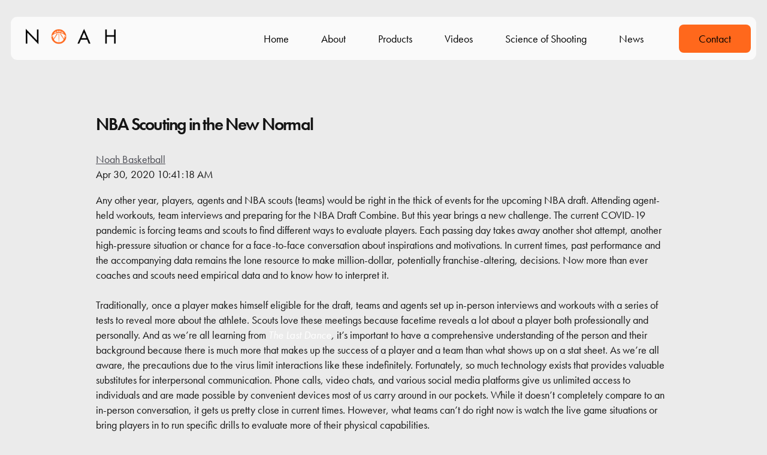

--- FILE ---
content_type: text/html; charset=UTF-8
request_url: https://www.noahbasketball.com/blog/nba-scouting-in-the-new-normal
body_size: 11843
content:
<!doctype html><html lang="en-us"><head>
    <meta charset="utf-8">
    <title>NBA Scouting in the New Normal</title>
    <link rel="shortcut icon" href="https://www.noahbasketball.com/hubfs/favicon-57x57.png">
    <meta name="description" content="In the current times of COVID-19, past performance and the accompanying data remains the lone resource to make million-dollar, potentially franchise-altering, decisions. Now more than ever coaches and scouts need empirical data and to know how to interpret it. ">
    <link rel="stylesheet" href="https://use.typekit.net/bkl7pjz.css">
    
    
    
    
    <!-- Add the slick-theme.css if you want default styling -->
    <link rel="stylesheet" type="text/css" href="//cdn.jsdelivr.net/npm/slick-carousel@1.8.1/slick/slick.css">
    <!-- Add the slick-theme.css if you want default styling -->
    <link rel="stylesheet" type="text/css" href="//cdn.jsdelivr.net/npm/slick-carousel@1.8.1/slick/slick-theme.css">
    
<!--     <script src="//cdnjs.cloudflare.com/ajax/libs/ScrollMagic/2.0.7/ScrollMagic.min.js"></script>
    <script src="//cdnjs.cloudflare.com/ajax/libs/ScrollMagic/2.0.7/plugins/debug.addIndicators.min.js"></script> -->
    
<!--     <script>
      // init controller
      var controller = new ScrollMagic.Controller();
    </script> -->
<meta name="viewport" content="width=device-width, initial-scale=1">

    <script src="/hs/hsstatic/jquery-libs/static-1.1/jquery/jquery-1.7.1.js"></script>
<script>hsjQuery = window['jQuery'];</script>
    <meta property="og:description" content="In the current times of COVID-19, past performance and the accompanying data remains the lone resource to make million-dollar, potentially franchise-altering, decisions. Now more than ever coaches and scouts need empirical data and to know how to interpret it. ">
    <meta property="og:title" content="NBA Scouting in the New Normal">
    <meta name="twitter:description" content="In the current times of COVID-19, past performance and the accompanying data remains the lone resource to make million-dollar, potentially franchise-altering, decisions. Now more than ever coaches and scouts need empirical data and to know how to interpret it. ">
    <meta name="twitter:title" content="NBA Scouting in the New Normal">

    

    
    <style>
a.cta_button{-moz-box-sizing:content-box !important;-webkit-box-sizing:content-box !important;box-sizing:content-box !important;vertical-align:middle}.hs-breadcrumb-menu{list-style-type:none;margin:0px 0px 0px 0px;padding:0px 0px 0px 0px}.hs-breadcrumb-menu-item{float:left;padding:10px 0px 10px 10px}.hs-breadcrumb-menu-divider:before{content:'›';padding-left:10px}.hs-featured-image-link{border:0}.hs-featured-image{float:right;margin:0 0 20px 20px;max-width:50%}@media (max-width: 568px){.hs-featured-image{float:none;margin:0;width:100%;max-width:100%}}.hs-screen-reader-text{clip:rect(1px, 1px, 1px, 1px);height:1px;overflow:hidden;position:absolute !important;width:1px}
</style>

<link rel="stylesheet" href="https://www.noahbasketball.com/hubfs/hub_generated/template_assets/1/159913426484/1761612671876/template_main.min.css">
<link rel="stylesheet" href="https://www.noahbasketball.com/hubfs/hub_generated/template_assets/1/159913266176/1761612668406/template_theme-overrides.min.css">
<link rel="stylesheet" href="https://www.noahbasketball.com/hubfs/hub_generated/template_assets/1/157293511079/1761612662063/template_noah2024.min.css">
<link rel="stylesheet" href="https://www.noahbasketball.com/hubfs/hub_generated/module_assets/1/157292819088/1742244837002/module_Menu_Section.min.css">
<link rel="stylesheet" href="/hs/hsstatic/AsyncSupport/static-1.501/sass/comments_listing_asset.css">
<link rel="stylesheet" href="https://www.noahbasketball.com/hubfs/hub_generated/module_assets/1/157292819105/1742244848330/module_Social_Follow.min.css">

<style>
  #hs_cos_wrapper_footer_social .social-links__icon {
    background-color: rgba(55, 55, 57,1.0);
    border-radius: 50px
  }
  #hs_cos_wrapper_footer_social .social-links__icon svg {
    fill: #ffffff;
    height: 15px;
    width: 15px;
  }
  #hs_cos_wrapper_footer_social .social-links__icon:hover,
  #hs_cos_wrapper_footer_social .social-links__icon:focus,
  #hs_cos_wrapper_footer_social .social-links__icon:active {
    background-color: rgba(255, 104, 28,1.0);
  }
  #hs_cos_wrapper_footer_social .social-links__icon:hover svg,
  #hs_cos_wrapper_footer_social .social-links__icon:focus svg,
  #hs_cos_wrapper_footer_social .social-links__icon:active svg {
    fill: #ffffff;
  }
</style>

<style>
  @font-face {
    font-family: "Poppins";
    font-weight: 400;
    font-style: normal;
    font-display: swap;
    src: url("/_hcms/googlefonts/Poppins/regular.woff2") format("woff2"), url("/_hcms/googlefonts/Poppins/regular.woff") format("woff");
  }
  @font-face {
    font-family: "Poppins";
    font-weight: 700;
    font-style: normal;
    font-display: swap;
    src: url("/_hcms/googlefonts/Poppins/700.woff2") format("woff2"), url("/_hcms/googlefonts/Poppins/700.woff") format("woff");
  }
</style>

<!-- Editor Styles -->
<style id="hs_editor_style" type="text/css">
#hs_cos_wrapper_footer_menu_one .hs-menu-wrapper > ul  { padding-left: 0px !important; padding-right: 0px !important }
#hs_cos_wrapper_footer_copyright  { display: block !important; padding-top: 40px !important }
</style>
    

    
<!--  Added by GoogleAnalytics integration -->
<script>
var _hsp = window._hsp = window._hsp || [];
_hsp.push(['addPrivacyConsentListener', function(consent) { if (consent.allowed || (consent.categories && consent.categories.analytics)) {
  (function(i,s,o,g,r,a,m){i['GoogleAnalyticsObject']=r;i[r]=i[r]||function(){
  (i[r].q=i[r].q||[]).push(arguments)},i[r].l=1*new Date();a=s.createElement(o),
  m=s.getElementsByTagName(o)[0];a.async=1;a.src=g;m.parentNode.insertBefore(a,m)
})(window,document,'script','//www.google-analytics.com/analytics.js','ga');
  ga('create','UA-36020180-1','auto');
  ga('send','pageview');
}}]);
</script>

<!-- /Added by GoogleAnalytics integration -->

<!--  Added by GoogleAnalytics4 integration -->
<script>
var _hsp = window._hsp = window._hsp || [];
window.dataLayer = window.dataLayer || [];
function gtag(){dataLayer.push(arguments);}

var useGoogleConsentModeV2 = true;
var waitForUpdateMillis = 1000;


if (!window._hsGoogleConsentRunOnce) {
  window._hsGoogleConsentRunOnce = true;

  gtag('consent', 'default', {
    'ad_storage': 'denied',
    'analytics_storage': 'denied',
    'ad_user_data': 'denied',
    'ad_personalization': 'denied',
    'wait_for_update': waitForUpdateMillis
  });

  if (useGoogleConsentModeV2) {
    _hsp.push(['useGoogleConsentModeV2'])
  } else {
    _hsp.push(['addPrivacyConsentListener', function(consent){
      var hasAnalyticsConsent = consent && (consent.allowed || (consent.categories && consent.categories.analytics));
      var hasAdsConsent = consent && (consent.allowed || (consent.categories && consent.categories.advertisement));

      gtag('consent', 'update', {
        'ad_storage': hasAdsConsent ? 'granted' : 'denied',
        'analytics_storage': hasAnalyticsConsent ? 'granted' : 'denied',
        'ad_user_data': hasAdsConsent ? 'granted' : 'denied',
        'ad_personalization': hasAdsConsent ? 'granted' : 'denied'
      });
    }]);
  }
}

gtag('js', new Date());
gtag('set', 'developer_id.dZTQ1Zm', true);
gtag('config', 'G-98SSVEJFY0');
</script>
<script async src="https://www.googletagmanager.com/gtag/js?id=G-98SSVEJFY0"></script>

<!-- /Added by GoogleAnalytics4 integration -->

<!--  Added by GoogleTagManager integration -->
<script>
var _hsp = window._hsp = window._hsp || [];
window.dataLayer = window.dataLayer || [];
function gtag(){dataLayer.push(arguments);}

var useGoogleConsentModeV2 = true;
var waitForUpdateMillis = 1000;



var hsLoadGtm = function loadGtm() {
    if(window._hsGtmLoadOnce) {
      return;
    }

    if (useGoogleConsentModeV2) {

      gtag('set','developer_id.dZTQ1Zm',true);

      gtag('consent', 'default', {
      'ad_storage': 'denied',
      'analytics_storage': 'denied',
      'ad_user_data': 'denied',
      'ad_personalization': 'denied',
      'wait_for_update': waitForUpdateMillis
      });

      _hsp.push(['useGoogleConsentModeV2'])
    }

    (function(w,d,s,l,i){w[l]=w[l]||[];w[l].push({'gtm.start':
    new Date().getTime(),event:'gtm.js'});var f=d.getElementsByTagName(s)[0],
    j=d.createElement(s),dl=l!='dataLayer'?'&l='+l:'';j.async=true;j.src=
    'https://www.googletagmanager.com/gtm.js?id='+i+dl;f.parentNode.insertBefore(j,f);
    })(window,document,'script','dataLayer','GTM-PNNZKQT6');

    window._hsGtmLoadOnce = true;
};

_hsp.push(['addPrivacyConsentListener', function(consent){
  if(consent.allowed || (consent.categories && consent.categories.analytics)){
    hsLoadGtm();
  }
}]);

</script>

<!-- /Added by GoogleTagManager integration -->


<meta name="google-site-verification" content="l-RIi14T7shIP6exo8HHWsHMWhzrhj3gmhLe4M60o70">

<script src="https://use.typekit.net/tya3bqk.js"></script>
<script>try{Typekit.load({ async: true });}catch(e){}</script>

<!-- Facebook Pixel Code -->
<script>
!function(f,b,e,v,n,t,s)
{if(f.fbq)return;n=f.fbq=function(){n.callMethod?
n.callMethod.apply(n,arguments):n.queue.push(arguments)};
if(!f._fbq)f._fbq=n;n.push=n;n.loaded=!0;n.version='2.0';
n.queue=[];t=b.createElement(e);t.async=!0;
t.src=v;s=b.getElementsByTagName(e)[0];
s.parentNode.insertBefore(t,s)}(window, document,'script',
'https://connect.facebook.net/en_US/fbevents.js');
fbq('init', '494527530943234');
fbq('track', 'PageView');
</script>
<meta property="og:image" content="https://www.noahbasketball.com/hubfs/April%2031%20BlogIG%20Light.jpg">
<meta property="og:image:width" content="3000">
<meta property="og:image:height" content="3000">

<meta name="twitter:image" content="https://www.noahbasketball.com/hubfs/April%2031%20BlogIG%20Light.jpg">


<meta property="og:url" content="https://www.noahbasketball.com/blog/nba-scouting-in-the-new-normal">
<meta name="twitter:card" content="summary_large_image">
<meta name="twitter:creator" content="@noahbasketball">

<link rel="canonical" href="https://www.noahbasketball.com/blog/nba-scouting-in-the-new-normal">
<meta name="viewport" content="width=device-width, initial-scale=1">
<link rel="canonical" href="http://shoot.noahbasketball.com/blog/">

<script src="https://use.typekit.net/tya3bqk.js"></script>
<script>try{Typekit.load({ async: true });}catch(e){}</script>
<meta property="og:type" content="article">
<link rel="alternate" type="application/rss+xml" href="https://www.noahbasketball.com/blog/rss.xml">
<meta name="twitter:domain" content="www.noahbasketball.com">
<meta name="twitter:site" content="@noahbasketball">
<script src="//platform.linkedin.com/in.js" type="text/javascript">
    lang: en_US
</script>

<meta http-equiv="content-language" content="en-us">







  <meta name="generator" content="HubSpot"></head>
  <body>
<!--  Added by GoogleTagManager integration -->
<noscript><iframe src="https://www.googletagmanager.com/ns.html?id=GTM-PNNZKQT6" height="0" width="0" style="display:none;visibility:hidden"></iframe></noscript>

<!-- /Added by GoogleTagManager integration -->

    
    <div class="body-wrapper  hs-content-id-28952811365 hs-blog-post hs-content-path-blog-nba-scouting-in-the-new-normal hs-content-name-nba-scouting-in-the-new-normal hs-blog-name-arc-blog hs-blog-id-616221183">
    
      
      
        <div data-global-resource-path="noah2024/templates/partials/header-module.html"><header class="header">
  <div class="container-fluid">
<div class="row-fluid-wrapper">
<div class="row-fluid">
<div class="span12 widget-span widget-type-cell " style="" data-widget-type="cell" data-x="0" data-w="12">

</div><!--end widget-span -->
</div>
</div>
</div>

    

    <div class="header__main-bar">
      <div class="header__container">
        <div class="header__logo">
          <div class="logo-on-transparent">
            <div id="hs_cos_wrapper_site_logo" class="hs_cos_wrapper hs_cos_wrapper_widget hs_cos_wrapper_type_module widget-type-logo" style="" data-hs-cos-general-type="widget" data-hs-cos-type="module">
  






















  
  <span id="hs_cos_wrapper_site_logo_hs_logo_widget" class="hs_cos_wrapper hs_cos_wrapper_widget hs_cos_wrapper_type_logo" style="" data-hs-cos-general-type="widget" data-hs-cos-type="logo"><a href="/" id="hs-link-site_logo_hs_logo_widget" style="border-width:0px;border:0px;"><img src="https://www.noahbasketball.com/hs-fs/hubfs/noah-logo-black@2x.png?width=200&amp;height=35&amp;name=noah-logo-black@2x.png" class="hs-image-widget " height="35" style="height: auto;width:200px;border-width:0px;border:0px;" width="200" alt="noah-logo-black@2x" title="noah-logo-black@2x" srcset="https://www.noahbasketball.com/hs-fs/hubfs/noah-logo-black@2x.png?width=100&amp;height=18&amp;name=noah-logo-black@2x.png 100w, https://www.noahbasketball.com/hs-fs/hubfs/noah-logo-black@2x.png?width=200&amp;height=35&amp;name=noah-logo-black@2x.png 200w, https://www.noahbasketball.com/hs-fs/hubfs/noah-logo-black@2x.png?width=300&amp;height=53&amp;name=noah-logo-black@2x.png 300w, https://www.noahbasketball.com/hs-fs/hubfs/noah-logo-black@2x.png?width=400&amp;height=70&amp;name=noah-logo-black@2x.png 400w, https://www.noahbasketball.com/hs-fs/hubfs/noah-logo-black@2x.png?width=500&amp;height=88&amp;name=noah-logo-black@2x.png 500w, https://www.noahbasketball.com/hs-fs/hubfs/noah-logo-black@2x.png?width=600&amp;height=105&amp;name=noah-logo-black@2x.png 600w" sizes="(max-width: 200px) 100vw, 200px"></a></span>
</div>
          </div>
          <div class="logo-on-white">
            <div id="hs_cos_wrapper_site_logo_2" class="hs_cos_wrapper hs_cos_wrapper_widget hs_cos_wrapper_type_module widget-type-logo" style="" data-hs-cos-general-type="widget" data-hs-cos-type="module">
  






















  
  <span id="hs_cos_wrapper_site_logo_2_hs_logo_widget" class="hs_cos_wrapper hs_cos_wrapper_widget hs_cos_wrapper_type_logo" style="" data-hs-cos-general-type="widget" data-hs-cos-type="logo"><a href="/" id="hs-link-site_logo_2_hs_logo_widget" style="border-width:0px;border:0px;"><img src="https://www.noahbasketball.com/hs-fs/hubfs/noah-logo-black@2x.png?width=200&amp;height=35&amp;name=noah-logo-black@2x.png" class="hs-image-widget " height="35" style="height: auto;width:200px;border-width:0px;border:0px;" width="200" alt="noah-logo-black@2x" title="noah-logo-black@2x" srcset="https://www.noahbasketball.com/hs-fs/hubfs/noah-logo-black@2x.png?width=100&amp;height=18&amp;name=noah-logo-black@2x.png 100w, https://www.noahbasketball.com/hs-fs/hubfs/noah-logo-black@2x.png?width=200&amp;height=35&amp;name=noah-logo-black@2x.png 200w, https://www.noahbasketball.com/hs-fs/hubfs/noah-logo-black@2x.png?width=300&amp;height=53&amp;name=noah-logo-black@2x.png 300w, https://www.noahbasketball.com/hs-fs/hubfs/noah-logo-black@2x.png?width=400&amp;height=70&amp;name=noah-logo-black@2x.png 400w, https://www.noahbasketball.com/hs-fs/hubfs/noah-logo-black@2x.png?width=500&amp;height=88&amp;name=noah-logo-black@2x.png 500w, https://www.noahbasketball.com/hs-fs/hubfs/noah-logo-black@2x.png?width=600&amp;height=105&amp;name=noah-logo-black@2x.png 600w" sizes="(max-width: 200px) 100vw, 200px"></a></span>
</div>
          </div>
          
          
        </div>

        
        <div class="header__menu">
            <input type="checkbox" id="nav-toggle">
            <label class="header__navigation-toggle" for="nav-toggle">
              <span class="header__mobile-menu-icon"></span>
            </label>
            <div class="header__navigation">
              <div id="hs_cos_wrapper_header_navigation_primary" class="hs_cos_wrapper hs_cos_wrapper_widget hs_cos_wrapper_type_module" style="" data-hs-cos-general-type="widget" data-hs-cos-type="module">





























<nav aria-label="Main menu" class="navigation-primary">
  
  
  <ul class="submenu level-1" aria-hidden="false">
    
      
  <li class="no-submenu menu-item hs-skip-lang-url-rewrite">
    <a href="https://www.noahbasketball.com" class="menu-link">Home</a>

    
  </li>

    
      
  <li class="has-submenu menu-item hs-skip-lang-url-rewrite">
    <a href="https://www.noahbasketball.com/about" class="menu-link">About</a>

    
      <input type="checkbox" id="About" class="submenu-toggle">
      <label class="menu-arrow" for="About">
        <span class="menu-arrow-bg"></span>
      </label>
      
  
  <ul class="submenu level-2" aria-hidden="true">
    
      
  <li class="no-submenu menu-item hs-skip-lang-url-rewrite">
    <a href="https://www.noahbasketball.com/about" class="menu-link">About</a>

    
  </li>

    
  </ul>

    
  </li>

    
      
  <li class="has-submenu menu-item hs-skip-lang-url-rewrite">
    <a href="https://www.noahbasketball.com/products" class="menu-link">Products</a>

    
      <input type="checkbox" id="Products" class="submenu-toggle">
      <label class="menu-arrow" for="Products">
        <span class="menu-arrow-bg"></span>
      </label>
      
  
  <ul class="submenu level-2" aria-hidden="true">
    
      
  <li class="no-submenu menu-item hs-skip-lang-url-rewrite">
    <a href="https://www.noahbasketball.com/products" class="menu-link">Overview</a>

    
  </li>

    
      
  <li class="no-submenu menu-item hs-skip-lang-url-rewrite">
    <a href="https://www.noahbasketball.com/products/noah-pro" class="menu-link">Noah Pro</a>

    
  </li>

    
      
  <li class="no-submenu menu-item hs-skip-lang-url-rewrite">
    <a href="https://www.noahbasketball.com/backboard_pgc2" class="menu-link">Noah Backboard</a>

    
  </li>

    
      
  <li class="no-submenu menu-item hs-skip-lang-url-rewrite">
    <a href="https://www.noahbasketball.com/products/broadcast" class="menu-link">Noah Broadcast</a>

    
  </li>

    
      
  <li class="no-submenu menu-item hs-skip-lang-url-rewrite">
    <a href="https://www.noahbasketball.com/products/hoops-app" class="menu-link">HOOPS App</a>

    
  </li>

    
      
  <li class="no-submenu menu-item hs-skip-lang-url-rewrite">
    <a href="https://www.noahbasketball.com/webinars" class="menu-link">Join a Webinar</a>

    
  </li>

    
  </ul>

    
  </li>

    
      
  <li class="no-submenu menu-item hs-skip-lang-url-rewrite">
    <a href="https://www.noahbasketball.com/videos" class="menu-link">Videos</a>

    
  </li>

    
      
  <li class="no-submenu menu-item hs-skip-lang-url-rewrite">
    <a href="https://www.noahbasketball.com/methodology" class="menu-link">Science of Shooting</a>

    
  </li>

    
      
  <li class="no-submenu menu-item hs-skip-lang-url-rewrite">
    <a href="https://www.noahbasketball.com/blog" class="menu-link">News</a>

    
  </li>

    
      
  <li class="no-submenu menu-item hs-skip-lang-url-rewrite">
    <a href="https://www.noahbasketball.com/contact-us" class="menu-link">Contact</a>

    
  </li>

    
  </ul>

</nav></div>
            </div>


        </div>
        
        
        
        

      </div>
    </div>
    
  <div class="container-fluid">
<div class="row-fluid-wrapper">
<div class="row-fluid">
<div class="span12 widget-span widget-type-cell " style="" data-widget-type="cell" data-x="0" data-w="12">

<div class="row-fluid-wrapper row-depth-1 row-number-1 dnd-section">
<div class="row-fluid ">
</div><!--end row-->
</div><!--end row-wrapper -->

</div><!--end widget-span -->
</div>
</div>
</div>
</header></div>
      

      
<main class="body-container-wrapper">
    <div class="body-container body-container--blog-post">

        
        <div class="content-wrapper">
            <article class="blog-post">
                <h1><span id="hs_cos_wrapper_name" class="hs_cos_wrapper hs_cos_wrapper_meta_field hs_cos_wrapper_type_text" style="" data-hs-cos-general-type="meta_field" data-hs-cos-type="text">NBA Scouting in the New Normal</span></h1>
                <div class="blog-post__meta">
                    <a href="https://www.noahbasketball.com/blog/author/noah-basketball">
                        Noah Basketball
                    </a>
                    <div class="blog-post__timestamp">
                        Apr 30, 2020 10:41:18 AM
                    </div>
                </div>
                <div class="blog-post__body">
                    <span id="hs_cos_wrapper_post_body" class="hs_cos_wrapper hs_cos_wrapper_meta_field hs_cos_wrapper_type_rich_text" style="" data-hs-cos-general-type="meta_field" data-hs-cos-type="rich_text"><p>Any other year, players, agents and NBA scouts (teams) would be right in the thick of events for the upcoming NBA draft. Attending agent-held workouts, team interviews and preparing for the NBA Draft Combine. But this year brings a new challenge. The current COVID-19 pandemic is forcing teams and scouts to find different ways to evaluate players. Each passing day takes away another shot attempt, another high-pressure situation or chance for a face-to-face conversation about inspirations and motivations. In current times, past performance and the accompanying data remains the lone resource to make million-dollar, potentially franchise-altering, decisions. Now more than ever coaches and scouts need empirical data and to know how to interpret it.&nbsp;</p>
<!--more-->
<p>Traditionally, once a player makes himself eligible for the draft, teams and agents set up in-person interviews and workouts with a series of tests to reveal more about the athlete. Scouts love these meetings because facetime reveals a lot about a player both professionally and personally. And as we’re all learning from <a href="https://www.espn.com/nba/story/_/id/28973557/the-last-dance-updates-untold-story-michael-jordan-chicago-bulls"><i>The Last Dance</i></a><i>, </i>it’s important to have a comprehensive understanding of the person and their background because there is much more that makes up the success of a player and a team than what shows up on a stat sheet. As we’re all aware, the precautions due to the virus limit interactions like these indefinitely. Fortunately, so much technology exists that provides valuable substitutes for interpersonal communication. Phone calls, video chats, and various social media platforms give us unlimited access to individuals and are made possible by convenient devices most of us carry around in our pockets. While it doesn’t completely compare to an in-person conversation, it gets us pretty close in current times. However, what teams can’t do right now is watch the live game situations or bring players in to run specific drills to evaluate more of their physical capabilities.&nbsp;</p>
<p>A lot of physical traits make up the comprehensive quality of a player, but in today's game, shooting ability is clearly one of the primary skills scouts analyze. We all know a winning basketball team requires so much more than just lights-out shooters. But, as history shows and what we see in the new era of the NBA, accurate and consistent shooters help build dynasties and bring home championships (Steph and Klay, Ray Allen, Larry Bird, MJ). Therefore, a lot of effort goes into evaluating the talent of a shooter and it’s what many of these in-person experiences look to test. Box scores from games and practices can show shooting accuracy in terms of attempts and makes, but today’s current circumstances have significantly reduced the amount of data traditionally used in the evaluation process. Additionally, so much of what makes up the fundamentals of a shot can’t be measured on a stat sheet or easily picked up by the naked eye. This is why teams like to bring athletes to their facilities in order to run specific drills rather than just watch videos choreographed by the athlete or their agent. Unlike person-to-person communication, our society isn’t overflowing with capable substitutes for unbiased shooting evaluation. However, it’s a mission Noah Basketball has been working on for a while and looks to constantly improve.&nbsp;</p>
<p>Our technology provides our partners a more detailed picture of a player’s shooting prowess. It can help identify flawed areas, player potential and just how far away a particular player is from consistently making shots. The Noah Shooting System analyzes three specific measurements: arc of the ball, shot depth and shot left-right position. By using these three key metrics, it takes the story of a made (or missed) shot and pulls out so much more detail. While we set out to help address the existing holes in player evaluation, we never anticipated the value it could potentially bring in this type of “new normal.” Even with less time and fewer in-person meetings, teams with Noah technology can track the type of data to more quickly and comprehensively understand the fundamentals of a player’s shot and potential.&nbsp;</p>
<p>This time of social distancing, canceled events, and postponed seasons is pushing us to examine everything we do, and like most challenges, may reveal an opportunity to grow. This year will be a huge year for predictive models. A year that more than any other will force us to press the data. This time we won’t see the player in the gym and how much effort he’s putting in after a long day of workouts and interviews. Teams will have to make decisions based on a limited amount of data, and those that can best mine that data will return far more value.&nbsp;</p>
<p>We once envisioned a world saturated with unbiased, accurate predictive models synthesizing data to help drive effective decision-making for basketball teams and franchises. COVID-19 has shown us that world is needed now and our goal at Noah Basketball is to make it attainable.&nbsp;&nbsp;</p>
<p><br><i>You can learn about how the Noah Shooting System can help your team become more consistent shooters and improve year after year by signing up to attend one of our free webinars hosted weekly.</i><br><br><br><br><br></p></span>
                </div>
                
                <div class="blog-post__tags">
                    <span id="hs_cos_wrapper_" class="hs_cos_wrapper hs_cos_wrapper_widget hs_cos_wrapper_type_icon" style="" data-hs-cos-general-type="widget" data-hs-cos-type="icon"><svg version="1.0" xmlns="http://www.w3.org/2000/svg" viewbox="0 0 512 512" aria-hidden="true"><g id="tag1_layer"><path d="M0 252.118V48C0 21.49 21.49 0 48 0h204.118a48 48 0 0 1 33.941 14.059l211.882 211.882c18.745 18.745 18.745 49.137 0 67.882L293.823 497.941c-18.745 18.745-49.137 18.745-67.882 0L14.059 286.059A48 48 0 0 1 0 252.118zM112 64c-26.51 0-48 21.49-48 48s21.49 48 48 48 48-21.49 48-48-21.49-48-48-48z" /></g></svg></span>
                    
                    <a class="blog-post__tag-link" href="https://www.noahbasketball.com/blog/topic/basketball-shooting">basketball shooting</a>,
                    
                    <a class="blog-post__tag-link" href="https://www.noahbasketball.com/blog/topic/science-of-shooting">science of shooting,</a>,
                    
                    <a class="blog-post__tag-link" href="https://www.noahbasketball.com/blog/topic/shooting-improvements">shooting improvements,</a>,
                    
                    <a class="blog-post__tag-link" href="https://www.noahbasketball.com/blog/topic/basketball-technology">basketball technology</a>,
                    
                    <a class="blog-post__tag-link" href="https://www.noahbasketball.com/blog/topic/shot-arc">shot arc,</a>,
                    
                    <a class="blog-post__tag-link" href="https://www.noahbasketball.com/blog/topic/sports-technology">sports technology</a>,
                    
                    <a class="blog-post__tag-link" href="https://www.noahbasketball.com/blog/topic/shot-depth">shot depth,</a>,
                    
                    <a class="blog-post__tag-link" href="https://www.noahbasketball.com/blog/topic/basketball-shooting-system">basketball shooting system</a>,
                    
                    <a class="blog-post__tag-link" href="https://www.noahbasketball.com/blog/topic/nba">NBA</a>,
                    
                    <a class="blog-post__tag-link" href="https://www.noahbasketball.com/blog/topic/noahlytics">noahlytics</a>,
                    
                    <a class="blog-post__tag-link" href="https://www.noahbasketball.com/blog/topic/three-point-shooting">three point shooting</a>,
                    
                    <a class="blog-post__tag-link" href="https://www.noahbasketball.com/blog/topic/improve-shooting">improve shooting</a>,
                    
                    <a class="blog-post__tag-link" href="https://www.noahbasketball.com/blog/topic/basketball-shot-trackers">basketball shot trackers</a>,
                    
                    <a class="blog-post__tag-link" href="https://www.noahbasketball.com/blog/topic/track-shots">track shots</a>,
                    
                    <a class="blog-post__tag-link" href="https://www.noahbasketball.com/blog/topic/sports-analytics">Sports analytics</a>,
                    
                    <a class="blog-post__tag-link" href="https://www.noahbasketball.com/blog/topic/ray-allen">Ray Allen</a>,
                    
                    <a class="blog-post__tag-link" href="https://www.noahbasketball.com/blog/topic/the-last-dance">The Last Dance</a>,
                    
                    <a class="blog-post__tag-link" href="https://www.noahbasketball.com/blog/topic/new-normal">New Normal</a>,
                    
                    <a class="blog-post__tag-link" href="https://www.noahbasketball.com/blog/topic/nba-scouting">NBA Scouting</a>,
                    
                    <a class="blog-post__tag-link" href="https://www.noahbasketball.com/blog/topic/michael-jordan">Michael Jordan</a>,
                    
                    <a class="blog-post__tag-link" href="https://www.noahbasketball.com/blog/topic/coronavirus">Coronavirus</a>,
                    
                    <a class="blog-post__tag-link" href="https://www.noahbasketball.com/blog/topic/covid-19">COVID-19</a>
                    
                </div>
                
            </article>
            
            <div class="blog-comments">
                <div id="hs_cos_wrapper_blog_comments" class="hs_cos_wrapper hs_cos_wrapper_widget hs_cos_wrapper_type_module widget-type-blog_comments" style="" data-hs-cos-general-type="widget" data-hs-cos-type="module"><span id="hs_cos_wrapper_blog_comments_blog_comments" class="hs_cos_wrapper hs_cos_wrapper_widget hs_cos_wrapper_type_blog_comments" style="" data-hs-cos-general-type="widget" data-hs-cos-type="blog_comments">
<div class="section post-footer">
    <div id="comments-listing" class="new-comments"></div>
    
      <div id="hs_form_target_0321076a-07ac-440c-84a7-d5ccc6c5f706"></div>
      
      
      
      
    
</div>

</span></div>
            </div>
            
        </div>
        

        
        
        

        <div class="blog-recent-posts">
            <div class="content-wrapper">
                <h2>Read On</h2>
                <div class="blog-recent-posts__list">
                    
  
        <a href="https://www.noahbasketball.com/blog/the-rim-map-noahlytics-data-service" class="blog-recent-posts__post">
            <div class="blog-recent-posts__image" style="background-image: url('https://www.noahbasketball.com/hubfs/Rim%20Map.jpg');"></div>
            <h3 class="blog-recent-posts__title">The Rim Map – Noahlytics Data Service</h3>
            
        </a>
        

  
        <a href="https://www.noahbasketball.com/blog/top-3-point-shooters-and-teams-entering-2018-ncaa-season" class="blog-recent-posts__post">
            <div class="blog-recent-posts__image" style="background-image: url('https://www.noahbasketball.com/hubfs/oct10_LI%20copy.jpg');"></div>
            <h3 class="blog-recent-posts__title">Top 3-point shooters and teams entering 2018 NCAA season</h3>
            <p>The 2018-19 NCAA Basketball season will soon be underway and our Noah Basketball team is looking...</p>
        </a>
        

  
        <a href="https://www.noahbasketball.com/blog/noah-pro-tips-shooting-arc" class="blog-recent-posts__post">
            <div class="blog-recent-posts__image" style="background-image: url('https://www.noahbasketball.com/hubfs/noah11.png');"></div>
            <h3 class="blog-recent-posts__title">Noah Pro Tips: Shooting Arc</h3>
            </a><p class="p1"><a href="https://www.noahbasketball.com/blog/noah-pro-tips-shooting-arc" class="blog-recent-posts__post"><span class="s1">At Noah, we know </span></a><a href="/blog/shot-mechanics-noah-improve-your-shooting-arc" rel=" noopener"><span class="s2">shooting arc</span></a> is one of the most important metrics in making more shots.</p>
        
        


                </div>
            </div>
        </div>
        

    </div>
</main>


      
        <div data-global-resource-path="noah2024/templates/partials/footer-module.html"><footer class="footer">
  <div class="footer__container">

    <div class="footer__top-section">
      <div class="row-fluid span12">
        <div class="footer__info column span12">
          <div class="footer__logo">
            <div id="hs_cos_wrapper_footer_logo" class="hs_cos_wrapper hs_cos_wrapper_widget hs_cos_wrapper_type_module widget-type-logo" style="" data-hs-cos-general-type="widget" data-hs-cos-type="module">
  






















  
  <span id="hs_cos_wrapper_footer_logo_hs_logo_widget" class="hs_cos_wrapper hs_cos_wrapper_widget hs_cos_wrapper_type_logo" style="" data-hs-cos-general-type="widget" data-hs-cos-type="logo"><a href="/" id="hs-link-footer_logo_hs_logo_widget" style="border-width:0px;border:0px;"><img src="https://www.noahbasketball.com/hs-fs/hubfs/New%20Logos/noah_4C_neg.png?width=2274&amp;height=396&amp;name=noah_4C_neg.png" class="hs-image-widget " height="396" style="height: auto;width:2274px;border-width:0px;border:0px;" width="2274" alt="nb-white-logo.svg" title="nb-white-logo.svg" srcset="https://www.noahbasketball.com/hs-fs/hubfs/New%20Logos/noah_4C_neg.png?width=1137&amp;height=198&amp;name=noah_4C_neg.png 1137w, https://www.noahbasketball.com/hs-fs/hubfs/New%20Logos/noah_4C_neg.png?width=2274&amp;height=396&amp;name=noah_4C_neg.png 2274w, https://www.noahbasketball.com/hs-fs/hubfs/New%20Logos/noah_4C_neg.png?width=3411&amp;height=594&amp;name=noah_4C_neg.png 3411w, https://www.noahbasketball.com/hs-fs/hubfs/New%20Logos/noah_4C_neg.png?width=4548&amp;height=792&amp;name=noah_4C_neg.png 4548w, https://www.noahbasketball.com/hs-fs/hubfs/New%20Logos/noah_4C_neg.png?width=5685&amp;height=990&amp;name=noah_4C_neg.png 5685w, https://www.noahbasketball.com/hs-fs/hubfs/New%20Logos/noah_4C_neg.png?width=6822&amp;height=1188&amp;name=noah_4C_neg.png 6822w" sizes="(max-width: 2274px) 100vw, 2274px"></a></span>
</div>
          </div>
        </div>
        
        <div style="text-align: center;" class="footer__info column span12">
          
          <div id="hs_cos_wrapper_footer_menu_one" class="hs_cos_wrapper hs_cos_wrapper_widget hs_cos_wrapper_type_module widget-type-simple_menu" style="" data-hs-cos-general-type="widget" data-hs-cos-type="module"><span id="hs_cos_wrapper_footer_menu_one_" class="hs_cos_wrapper hs_cos_wrapper_widget hs_cos_wrapper_type_simple_menu" style="" data-hs-cos-general-type="widget" data-hs-cos-type="simple_menu"><div id="hs_menu_wrapper_footer_menu_one_" class="hs-menu-wrapper active-branch flyouts hs-menu-flow-horizontal" role="navigation" data-sitemap-name="" data-menu-id="" aria-label="Navigation Menu">
 <ul role="menu">
  <li class="hs-menu-item hs-menu-depth-1" role="none"><a href="https://www.noahbasketball.com/about" role="menuitem" target="_self">About</a></li>
  <li class="hs-menu-item hs-menu-depth-1" role="none"><a href="https://www.noahbasketball.com/products" role="menuitem" target="_self">Products</a></li>
  <li class="hs-menu-item hs-menu-depth-1" role="none"><a href="https://www.noahbasketball.com/results" role="menuitem" target="_self">Results</a></li>
  <li class="hs-menu-item hs-menu-depth-1" role="none"><a href="/blog" role="menuitem" target="_self">News</a></li>
  <li class="hs-menu-item hs-menu-depth-1" role="none"><a href="https://www.noahbasketball.com/contact-us" role="menuitem" target="_self">Contact</a></li>
  <li class="hs-menu-item hs-menu-depth-1" role="none"><a href="javascript:void(0);" role="menuitem" target="_self">1-888-TRY-NOAH</a></li>
 </ul>
</div></span></div>
          
          
        </div>

        <div class="footer__info column span12">

          <div class="footer__follow-me">
            <div id="hs_cos_wrapper_footer_social" class="hs_cos_wrapper hs_cos_wrapper_widget hs_cos_wrapper_type_module" style="" data-hs-cos-general-type="widget" data-hs-cos-type="module"><div class="mobile-center">
  

<div class="social-links">
  
    
      
    
    
    
    <a href="https://www.facebook.com/mynoahbasketball/" class="social-links__link" target="_blank">
      <span id="hs_cos_wrapper_footer_social_" class="hs_cos_wrapper hs_cos_wrapper_widget hs_cos_wrapper_type_icon social-links__icon" style="" data-hs-cos-general-type="widget" data-hs-cos-type="icon"><svg version="1.0" xmlns="http://www.w3.org/2000/svg" viewbox="0 0 264 512" aria-labelledby="facebook-f2" role="img"><title id="facebook-f2">Follow us on Facebook</title><g id="facebook-f2_layer"><path d="M76.7 512V283H0v-91h76.7v-71.7C76.7 42.4 124.3 0 193.8 0c33.3 0 61.9 2.5 70.2 3.6V85h-48.2c-37.8 0-45.1 18-45.1 44.3V192H256l-11.7 91h-73.6v229" /></g></svg></span>
    </a>
  
    
      
    
    
    
    <a href="https://twitter.com/noahbasketball" class="social-links__link" target="_blank">
      <span id="hs_cos_wrapper_footer_social_" class="hs_cos_wrapper hs_cos_wrapper_widget hs_cos_wrapper_type_icon social-links__icon" style="" data-hs-cos-general-type="widget" data-hs-cos-type="icon"><svg version="1.0" xmlns="http://www.w3.org/2000/svg" viewbox="0 0 512 512" aria-labelledby="twitter3" role="img"><title id="twitter3">Follow us on Twitter</title><g id="twitter3_layer"><path d="M459.37 151.716c.325 4.548.325 9.097.325 13.645 0 138.72-105.583 298.558-298.558 298.558-59.452 0-114.68-17.219-161.137-47.106 8.447.974 16.568 1.299 25.34 1.299 49.055 0 94.213-16.568 130.274-44.832-46.132-.975-84.792-31.188-98.112-72.772 6.498.974 12.995 1.624 19.818 1.624 9.421 0 18.843-1.3 27.614-3.573-48.081-9.747-84.143-51.98-84.143-102.985v-1.299c13.969 7.797 30.214 12.67 47.431 13.319-28.264-18.843-46.781-51.005-46.781-87.391 0-19.492 5.197-37.36 14.294-52.954 51.655 63.675 129.3 105.258 216.365 109.807-1.624-7.797-2.599-15.918-2.599-24.04 0-57.828 46.782-104.934 104.934-104.934 30.213 0 57.502 12.67 76.67 33.137 23.715-4.548 46.456-13.32 66.599-25.34-7.798 24.366-24.366 44.833-46.132 57.827 21.117-2.273 41.584-8.122 60.426-16.243-14.292 20.791-32.161 39.308-52.628 54.253z" /></g></svg></span>
    </a>
  
    
      
    
    
    
    <a href="https://www.linkedin.com/company/noah-basketball/" class="social-links__link" target="_blank">
      <span id="hs_cos_wrapper_footer_social_" class="hs_cos_wrapper hs_cos_wrapper_widget hs_cos_wrapper_type_icon social-links__icon" style="" data-hs-cos-general-type="widget" data-hs-cos-type="icon"><svg version="1.0" xmlns="http://www.w3.org/2000/svg" viewbox="0 0 448 512" aria-labelledby="linkedin-in4" role="img"><title id="linkedin-in4">Follow us on LinkedIn</title><g id="linkedin-in4_layer"><path d="M100.3 480H7.4V180.9h92.9V480zM53.8 140.1C24.1 140.1 0 115.5 0 85.8 0 56.1 24.1 32 53.8 32c29.7 0 53.8 24.1 53.8 53.8 0 29.7-24.1 54.3-53.8 54.3zM448 480h-92.7V334.4c0-34.7-.7-79.2-48.3-79.2-48.3 0-55.7 37.7-55.7 76.7V480h-92.8V180.9h89.1v40.8h1.3c12.4-23.5 42.7-48.3 87.9-48.3 94 0 111.3 61.9 111.3 142.3V480z" /></g></svg></span>
    </a>
  
    
      
    
    
    
    <a href="https://www.youtube.com/user/noahbasketball" class="social-links__link" target="_blank">
      <span id="hs_cos_wrapper_footer_social_" class="hs_cos_wrapper hs_cos_wrapper_widget hs_cos_wrapper_type_icon social-links__icon" style="" data-hs-cos-general-type="widget" data-hs-cos-type="icon"><svg version="1.0" xmlns="http://www.w3.org/2000/svg" viewbox="0 0 576 512" aria-labelledby="youtube5" role="img"><title id="youtube5">Follow us on YouTube</title><g id="youtube5_layer"><path d="M549.655 124.083c-6.281-23.65-24.787-42.276-48.284-48.597C458.781 64 288 64 288 64S117.22 64 74.629 75.486c-23.497 6.322-42.003 24.947-48.284 48.597-11.412 42.867-11.412 132.305-11.412 132.305s0 89.438 11.412 132.305c6.281 23.65 24.787 41.5 48.284 47.821C117.22 448 288 448 288 448s170.78 0 213.371-11.486c23.497-6.321 42.003-24.171 48.284-47.821 11.412-42.867 11.412-132.305 11.412-132.305s0-89.438-11.412-132.305zm-317.51 213.508V175.185l142.739 81.205-142.739 81.201z" /></g></svg></span>
    </a>
  
</div>
  </div>



</div>
          </div>

        </div>  

      </div>
    </div>

    <div class="footer__bottom-section">
      <div class="row-fluid span12">

        <div class="column span12">
          
          <hr>
          
          <div id="hs_cos_wrapper_footer_copyright" class="hs_cos_wrapper hs_cos_wrapper_widget hs_cos_wrapper_type_module widget-type-rich_text" style="" data-hs-cos-general-type="widget" data-hs-cos-type="module"><span id="hs_cos_wrapper_footer_copyright_" class="hs_cos_wrapper hs_cos_wrapper_widget hs_cos_wrapper_type_rich_text" style="" data-hs-cos-general-type="widget" data-hs-cos-type="rich_text"><p>Copyright © Noah Basketball - Pillar Vision Inc. - 2026. All Rights Reserved. | <a href="/privacy-policy">Privacy Policy</a></p></span></div>

        </div>

      </div>
    </div>

  </div>
</footer></div>
      
    </div>
<!--     <span id="cursor-circle" class="cursor-circle"></span> -->
    
<!-- HubSpot performance collection script -->
<script defer src="/hs/hsstatic/content-cwv-embed/static-1.1293/embed.js"></script>
<script src="https://www.noahbasketball.com/hubfs/hub_generated/template_assets/1/157292787583/1761612667970/template_noah2024.min.js"></script>
<script src="https://www.noahbasketball.com/hubfs/hub_generated/template_assets/1/157292819047/1761612675978/template_main.min.js"></script>
<script src="https://www.noahbasketball.com/hubfs/hub_generated/template_assets/1/160379725175/1761612665705/template_init.min.js"></script>
<script>
var hsVars = hsVars || {}; hsVars['language'] = 'en-us';
</script>

<script src="/hs/hsstatic/cos-i18n/static-1.53/bundles/project.js"></script>
<script src="https://www.noahbasketball.com/hubfs/hub_generated/module_assets/1/157292819088/1742244837002/module_Menu_Section.min.js"></script>
<script src="/hs/hsstatic/AsyncSupport/static-1.501/js/comment_listing_asset.js"></script>
<script>
  function hsOnReadyPopulateCommentsFeed() {
    var options = {
      commentsUrl: "https://api-na1.hubapi.com/comments/v3/comments/thread/public?portalId=171521&offset=0&limit=10000&contentId=28952811365&collectionId=616221183",
      maxThreadDepth: 3,
      showForm: true,
      
      target: "hs_form_target_0321076a-07ac-440c-84a7-d5ccc6c5f706",
      replyTo: "Reply to <em>{{user}}</em>",
      replyingTo: "Replying to {{user}}"
    };
    window.hsPopulateCommentsFeed(options);
  }

  if (document.readyState === "complete" ||
      (document.readyState !== "loading" && !document.documentElement.doScroll)
  ) {
    hsOnReadyPopulateCommentsFeed();
  } else {
    document.addEventListener("DOMContentLoaded", hsOnReadyPopulateCommentsFeed);
  }

</script>


          <!--[if lte IE 8]>
          <script charset="utf-8" src="https://js.hsforms.net/forms/v2-legacy.js"></script>
          <![endif]-->
      
<script data-hs-allowed="true" src="/_hcms/forms/v2.js"></script>

        <script data-hs-allowed="true">
            hbspt.forms.create({
                portalId: '171521',
                formId: '0321076a-07ac-440c-84a7-d5ccc6c5f706',
                pageId: '28952811365',
                region: 'na1',
                pageName: "NBA Scouting in the New Normal",
                contentType: 'blog-post',
                
                formsBaseUrl: '/_hcms/forms/',
                
                
                
                css: '',
                target: "#hs_form_target_0321076a-07ac-440c-84a7-d5ccc6c5f706",
                type: 'BLOG_COMMENT',
                
                submitButtonClass: 'hs-button primary',
                formInstanceId: '5332',
                getExtraMetaDataBeforeSubmit: window.hsPopulateCommentFormGetExtraMetaDataBeforeSubmit
            });

            window.addEventListener('message', function(event) {
              var origin = event.origin; var data = event.data;
              if ((origin != null && (origin === 'null' || document.location.href.toLowerCase().indexOf(origin.toLowerCase()) === 0)) && data !== null && data.type === 'hsFormCallback' && data.id == '0321076a-07ac-440c-84a7-d5ccc6c5f706') {
                if (data.eventName === 'onFormReady') {
                  window.hsPopulateCommentFormOnFormReady({
                    successMessage: "Your comment has been received.",
                    target: "#hs_form_target_0321076a-07ac-440c-84a7-d5ccc6c5f706"
                  });
                } else if (data.eventName === 'onFormSubmitted') {
                  window.hsPopulateCommentFormOnFormSubmitted();
                }
              }
            });
        </script>
      

<!-- Start of HubSpot Analytics Code -->
<script type="text/javascript">
var _hsq = _hsq || [];
_hsq.push(["setContentType", "blog-post"]);
_hsq.push(["setCanonicalUrl", "https:\/\/www.noahbasketball.com\/blog\/nba-scouting-in-the-new-normal"]);
_hsq.push(["setPageId", "28952811365"]);
_hsq.push(["setContentMetadata", {
    "contentPageId": 28952811365,
    "legacyPageId": "28952811365",
    "contentFolderId": null,
    "contentGroupId": 616221183,
    "abTestId": null,
    "languageVariantId": 28952811365,
    "languageCode": "en-us",
    
    
}]);
</script>

<script type="text/javascript" id="hs-script-loader" async defer src="/hs/scriptloader/171521.js"></script>
<!-- End of HubSpot Analytics Code -->


<script type="text/javascript">
var hsVars = {
    render_id: "b208a2de-d1a6-4fa7-ba69-2004c3d2a419",
    ticks: 1767761331103,
    page_id: 28952811365,
    
    content_group_id: 616221183,
    portal_id: 171521,
    app_hs_base_url: "https://app.hubspot.com",
    cp_hs_base_url: "https://cp.hubspot.com",
    language: "en-us",
    analytics_page_type: "blog-post",
    scp_content_type: "",
    
    analytics_page_id: "28952811365",
    category_id: 3,
    folder_id: 0,
    is_hubspot_user: false
}
</script>


<script defer src="/hs/hsstatic/HubspotToolsMenu/static-1.432/js/index.js"></script>

<!-- start Main.js DO NOT REMOVE --> 
 
<script src="https://www.noahbasketball.com/hubfs/hub_generated/template_assets/1/668656398/1742137571191/template_Companymain.min.js"></script> 

<!-- end Main.js -->

<noscript>
<img height="1" width="1" src="https://www.facebook.com/tr?id=494527530943234&amp;ev=PageView%20&amp;noscript=1">
</noscript>

<!-- End Facebook Pixel Code -->

<div id="fb-root"></div>
  <script>(function(d, s, id) {
  var js, fjs = d.getElementsByTagName(s)[0];
  if (d.getElementById(id)) return;
  js = d.createElement(s); js.id = id;
  js.src = "//connect.facebook.net/en_US/sdk.js#xfbml=1&version=v3.0";
  fjs.parentNode.insertBefore(js, fjs);
 }(document, 'script', 'facebook-jssdk'));</script> <script>!function(d,s,id){var js,fjs=d.getElementsByTagName(s)[0];if(!d.getElementById(id)){js=d.createElement(s);js.id=id;js.src="https://platform.twitter.com/widgets.js";fjs.parentNode.insertBefore(js,fjs);}}(document,"script","twitter-wjs");</script>
 


    
    <script src="https://cdn.jsdelivr.net/npm/simple-parallax-js@5.5.1/dist/simpleParallax.min.js"></script>
    <script src="https://cdnjs.cloudflare.com/ajax/libs/animejs/2.0.2/anime.min.js"></script>
    
    
    <script type="text/javascript" src="//cdn.jsdelivr.net/npm/slick-carousel@1.8.1/slick/slick.min.js"></script>
    
  
</body></html>

--- FILE ---
content_type: text/html; charset=utf-8
request_url: https://www.google.com/recaptcha/enterprise/anchor?ar=1&k=6LdGZJsoAAAAAIwMJHRwqiAHA6A_6ZP6bTYpbgSX&co=aHR0cHM6Ly93d3cubm9haGJhc2tldGJhbGwuY29tOjQ0Mw..&hl=en&v=PoyoqOPhxBO7pBk68S4YbpHZ&size=invisible&badge=inline&anchor-ms=20000&execute-ms=30000&cb=6jdvblq6pyc2
body_size: 49677
content:
<!DOCTYPE HTML><html dir="ltr" lang="en"><head><meta http-equiv="Content-Type" content="text/html; charset=UTF-8">
<meta http-equiv="X-UA-Compatible" content="IE=edge">
<title>reCAPTCHA</title>
<style type="text/css">
/* cyrillic-ext */
@font-face {
  font-family: 'Roboto';
  font-style: normal;
  font-weight: 400;
  font-stretch: 100%;
  src: url(//fonts.gstatic.com/s/roboto/v48/KFO7CnqEu92Fr1ME7kSn66aGLdTylUAMa3GUBHMdazTgWw.woff2) format('woff2');
  unicode-range: U+0460-052F, U+1C80-1C8A, U+20B4, U+2DE0-2DFF, U+A640-A69F, U+FE2E-FE2F;
}
/* cyrillic */
@font-face {
  font-family: 'Roboto';
  font-style: normal;
  font-weight: 400;
  font-stretch: 100%;
  src: url(//fonts.gstatic.com/s/roboto/v48/KFO7CnqEu92Fr1ME7kSn66aGLdTylUAMa3iUBHMdazTgWw.woff2) format('woff2');
  unicode-range: U+0301, U+0400-045F, U+0490-0491, U+04B0-04B1, U+2116;
}
/* greek-ext */
@font-face {
  font-family: 'Roboto';
  font-style: normal;
  font-weight: 400;
  font-stretch: 100%;
  src: url(//fonts.gstatic.com/s/roboto/v48/KFO7CnqEu92Fr1ME7kSn66aGLdTylUAMa3CUBHMdazTgWw.woff2) format('woff2');
  unicode-range: U+1F00-1FFF;
}
/* greek */
@font-face {
  font-family: 'Roboto';
  font-style: normal;
  font-weight: 400;
  font-stretch: 100%;
  src: url(//fonts.gstatic.com/s/roboto/v48/KFO7CnqEu92Fr1ME7kSn66aGLdTylUAMa3-UBHMdazTgWw.woff2) format('woff2');
  unicode-range: U+0370-0377, U+037A-037F, U+0384-038A, U+038C, U+038E-03A1, U+03A3-03FF;
}
/* math */
@font-face {
  font-family: 'Roboto';
  font-style: normal;
  font-weight: 400;
  font-stretch: 100%;
  src: url(//fonts.gstatic.com/s/roboto/v48/KFO7CnqEu92Fr1ME7kSn66aGLdTylUAMawCUBHMdazTgWw.woff2) format('woff2');
  unicode-range: U+0302-0303, U+0305, U+0307-0308, U+0310, U+0312, U+0315, U+031A, U+0326-0327, U+032C, U+032F-0330, U+0332-0333, U+0338, U+033A, U+0346, U+034D, U+0391-03A1, U+03A3-03A9, U+03B1-03C9, U+03D1, U+03D5-03D6, U+03F0-03F1, U+03F4-03F5, U+2016-2017, U+2034-2038, U+203C, U+2040, U+2043, U+2047, U+2050, U+2057, U+205F, U+2070-2071, U+2074-208E, U+2090-209C, U+20D0-20DC, U+20E1, U+20E5-20EF, U+2100-2112, U+2114-2115, U+2117-2121, U+2123-214F, U+2190, U+2192, U+2194-21AE, U+21B0-21E5, U+21F1-21F2, U+21F4-2211, U+2213-2214, U+2216-22FF, U+2308-230B, U+2310, U+2319, U+231C-2321, U+2336-237A, U+237C, U+2395, U+239B-23B7, U+23D0, U+23DC-23E1, U+2474-2475, U+25AF, U+25B3, U+25B7, U+25BD, U+25C1, U+25CA, U+25CC, U+25FB, U+266D-266F, U+27C0-27FF, U+2900-2AFF, U+2B0E-2B11, U+2B30-2B4C, U+2BFE, U+3030, U+FF5B, U+FF5D, U+1D400-1D7FF, U+1EE00-1EEFF;
}
/* symbols */
@font-face {
  font-family: 'Roboto';
  font-style: normal;
  font-weight: 400;
  font-stretch: 100%;
  src: url(//fonts.gstatic.com/s/roboto/v48/KFO7CnqEu92Fr1ME7kSn66aGLdTylUAMaxKUBHMdazTgWw.woff2) format('woff2');
  unicode-range: U+0001-000C, U+000E-001F, U+007F-009F, U+20DD-20E0, U+20E2-20E4, U+2150-218F, U+2190, U+2192, U+2194-2199, U+21AF, U+21E6-21F0, U+21F3, U+2218-2219, U+2299, U+22C4-22C6, U+2300-243F, U+2440-244A, U+2460-24FF, U+25A0-27BF, U+2800-28FF, U+2921-2922, U+2981, U+29BF, U+29EB, U+2B00-2BFF, U+4DC0-4DFF, U+FFF9-FFFB, U+10140-1018E, U+10190-1019C, U+101A0, U+101D0-101FD, U+102E0-102FB, U+10E60-10E7E, U+1D2C0-1D2D3, U+1D2E0-1D37F, U+1F000-1F0FF, U+1F100-1F1AD, U+1F1E6-1F1FF, U+1F30D-1F30F, U+1F315, U+1F31C, U+1F31E, U+1F320-1F32C, U+1F336, U+1F378, U+1F37D, U+1F382, U+1F393-1F39F, U+1F3A7-1F3A8, U+1F3AC-1F3AF, U+1F3C2, U+1F3C4-1F3C6, U+1F3CA-1F3CE, U+1F3D4-1F3E0, U+1F3ED, U+1F3F1-1F3F3, U+1F3F5-1F3F7, U+1F408, U+1F415, U+1F41F, U+1F426, U+1F43F, U+1F441-1F442, U+1F444, U+1F446-1F449, U+1F44C-1F44E, U+1F453, U+1F46A, U+1F47D, U+1F4A3, U+1F4B0, U+1F4B3, U+1F4B9, U+1F4BB, U+1F4BF, U+1F4C8-1F4CB, U+1F4D6, U+1F4DA, U+1F4DF, U+1F4E3-1F4E6, U+1F4EA-1F4ED, U+1F4F7, U+1F4F9-1F4FB, U+1F4FD-1F4FE, U+1F503, U+1F507-1F50B, U+1F50D, U+1F512-1F513, U+1F53E-1F54A, U+1F54F-1F5FA, U+1F610, U+1F650-1F67F, U+1F687, U+1F68D, U+1F691, U+1F694, U+1F698, U+1F6AD, U+1F6B2, U+1F6B9-1F6BA, U+1F6BC, U+1F6C6-1F6CF, U+1F6D3-1F6D7, U+1F6E0-1F6EA, U+1F6F0-1F6F3, U+1F6F7-1F6FC, U+1F700-1F7FF, U+1F800-1F80B, U+1F810-1F847, U+1F850-1F859, U+1F860-1F887, U+1F890-1F8AD, U+1F8B0-1F8BB, U+1F8C0-1F8C1, U+1F900-1F90B, U+1F93B, U+1F946, U+1F984, U+1F996, U+1F9E9, U+1FA00-1FA6F, U+1FA70-1FA7C, U+1FA80-1FA89, U+1FA8F-1FAC6, U+1FACE-1FADC, U+1FADF-1FAE9, U+1FAF0-1FAF8, U+1FB00-1FBFF;
}
/* vietnamese */
@font-face {
  font-family: 'Roboto';
  font-style: normal;
  font-weight: 400;
  font-stretch: 100%;
  src: url(//fonts.gstatic.com/s/roboto/v48/KFO7CnqEu92Fr1ME7kSn66aGLdTylUAMa3OUBHMdazTgWw.woff2) format('woff2');
  unicode-range: U+0102-0103, U+0110-0111, U+0128-0129, U+0168-0169, U+01A0-01A1, U+01AF-01B0, U+0300-0301, U+0303-0304, U+0308-0309, U+0323, U+0329, U+1EA0-1EF9, U+20AB;
}
/* latin-ext */
@font-face {
  font-family: 'Roboto';
  font-style: normal;
  font-weight: 400;
  font-stretch: 100%;
  src: url(//fonts.gstatic.com/s/roboto/v48/KFO7CnqEu92Fr1ME7kSn66aGLdTylUAMa3KUBHMdazTgWw.woff2) format('woff2');
  unicode-range: U+0100-02BA, U+02BD-02C5, U+02C7-02CC, U+02CE-02D7, U+02DD-02FF, U+0304, U+0308, U+0329, U+1D00-1DBF, U+1E00-1E9F, U+1EF2-1EFF, U+2020, U+20A0-20AB, U+20AD-20C0, U+2113, U+2C60-2C7F, U+A720-A7FF;
}
/* latin */
@font-face {
  font-family: 'Roboto';
  font-style: normal;
  font-weight: 400;
  font-stretch: 100%;
  src: url(//fonts.gstatic.com/s/roboto/v48/KFO7CnqEu92Fr1ME7kSn66aGLdTylUAMa3yUBHMdazQ.woff2) format('woff2');
  unicode-range: U+0000-00FF, U+0131, U+0152-0153, U+02BB-02BC, U+02C6, U+02DA, U+02DC, U+0304, U+0308, U+0329, U+2000-206F, U+20AC, U+2122, U+2191, U+2193, U+2212, U+2215, U+FEFF, U+FFFD;
}
/* cyrillic-ext */
@font-face {
  font-family: 'Roboto';
  font-style: normal;
  font-weight: 500;
  font-stretch: 100%;
  src: url(//fonts.gstatic.com/s/roboto/v48/KFO7CnqEu92Fr1ME7kSn66aGLdTylUAMa3GUBHMdazTgWw.woff2) format('woff2');
  unicode-range: U+0460-052F, U+1C80-1C8A, U+20B4, U+2DE0-2DFF, U+A640-A69F, U+FE2E-FE2F;
}
/* cyrillic */
@font-face {
  font-family: 'Roboto';
  font-style: normal;
  font-weight: 500;
  font-stretch: 100%;
  src: url(//fonts.gstatic.com/s/roboto/v48/KFO7CnqEu92Fr1ME7kSn66aGLdTylUAMa3iUBHMdazTgWw.woff2) format('woff2');
  unicode-range: U+0301, U+0400-045F, U+0490-0491, U+04B0-04B1, U+2116;
}
/* greek-ext */
@font-face {
  font-family: 'Roboto';
  font-style: normal;
  font-weight: 500;
  font-stretch: 100%;
  src: url(//fonts.gstatic.com/s/roboto/v48/KFO7CnqEu92Fr1ME7kSn66aGLdTylUAMa3CUBHMdazTgWw.woff2) format('woff2');
  unicode-range: U+1F00-1FFF;
}
/* greek */
@font-face {
  font-family: 'Roboto';
  font-style: normal;
  font-weight: 500;
  font-stretch: 100%;
  src: url(//fonts.gstatic.com/s/roboto/v48/KFO7CnqEu92Fr1ME7kSn66aGLdTylUAMa3-UBHMdazTgWw.woff2) format('woff2');
  unicode-range: U+0370-0377, U+037A-037F, U+0384-038A, U+038C, U+038E-03A1, U+03A3-03FF;
}
/* math */
@font-face {
  font-family: 'Roboto';
  font-style: normal;
  font-weight: 500;
  font-stretch: 100%;
  src: url(//fonts.gstatic.com/s/roboto/v48/KFO7CnqEu92Fr1ME7kSn66aGLdTylUAMawCUBHMdazTgWw.woff2) format('woff2');
  unicode-range: U+0302-0303, U+0305, U+0307-0308, U+0310, U+0312, U+0315, U+031A, U+0326-0327, U+032C, U+032F-0330, U+0332-0333, U+0338, U+033A, U+0346, U+034D, U+0391-03A1, U+03A3-03A9, U+03B1-03C9, U+03D1, U+03D5-03D6, U+03F0-03F1, U+03F4-03F5, U+2016-2017, U+2034-2038, U+203C, U+2040, U+2043, U+2047, U+2050, U+2057, U+205F, U+2070-2071, U+2074-208E, U+2090-209C, U+20D0-20DC, U+20E1, U+20E5-20EF, U+2100-2112, U+2114-2115, U+2117-2121, U+2123-214F, U+2190, U+2192, U+2194-21AE, U+21B0-21E5, U+21F1-21F2, U+21F4-2211, U+2213-2214, U+2216-22FF, U+2308-230B, U+2310, U+2319, U+231C-2321, U+2336-237A, U+237C, U+2395, U+239B-23B7, U+23D0, U+23DC-23E1, U+2474-2475, U+25AF, U+25B3, U+25B7, U+25BD, U+25C1, U+25CA, U+25CC, U+25FB, U+266D-266F, U+27C0-27FF, U+2900-2AFF, U+2B0E-2B11, U+2B30-2B4C, U+2BFE, U+3030, U+FF5B, U+FF5D, U+1D400-1D7FF, U+1EE00-1EEFF;
}
/* symbols */
@font-face {
  font-family: 'Roboto';
  font-style: normal;
  font-weight: 500;
  font-stretch: 100%;
  src: url(//fonts.gstatic.com/s/roboto/v48/KFO7CnqEu92Fr1ME7kSn66aGLdTylUAMaxKUBHMdazTgWw.woff2) format('woff2');
  unicode-range: U+0001-000C, U+000E-001F, U+007F-009F, U+20DD-20E0, U+20E2-20E4, U+2150-218F, U+2190, U+2192, U+2194-2199, U+21AF, U+21E6-21F0, U+21F3, U+2218-2219, U+2299, U+22C4-22C6, U+2300-243F, U+2440-244A, U+2460-24FF, U+25A0-27BF, U+2800-28FF, U+2921-2922, U+2981, U+29BF, U+29EB, U+2B00-2BFF, U+4DC0-4DFF, U+FFF9-FFFB, U+10140-1018E, U+10190-1019C, U+101A0, U+101D0-101FD, U+102E0-102FB, U+10E60-10E7E, U+1D2C0-1D2D3, U+1D2E0-1D37F, U+1F000-1F0FF, U+1F100-1F1AD, U+1F1E6-1F1FF, U+1F30D-1F30F, U+1F315, U+1F31C, U+1F31E, U+1F320-1F32C, U+1F336, U+1F378, U+1F37D, U+1F382, U+1F393-1F39F, U+1F3A7-1F3A8, U+1F3AC-1F3AF, U+1F3C2, U+1F3C4-1F3C6, U+1F3CA-1F3CE, U+1F3D4-1F3E0, U+1F3ED, U+1F3F1-1F3F3, U+1F3F5-1F3F7, U+1F408, U+1F415, U+1F41F, U+1F426, U+1F43F, U+1F441-1F442, U+1F444, U+1F446-1F449, U+1F44C-1F44E, U+1F453, U+1F46A, U+1F47D, U+1F4A3, U+1F4B0, U+1F4B3, U+1F4B9, U+1F4BB, U+1F4BF, U+1F4C8-1F4CB, U+1F4D6, U+1F4DA, U+1F4DF, U+1F4E3-1F4E6, U+1F4EA-1F4ED, U+1F4F7, U+1F4F9-1F4FB, U+1F4FD-1F4FE, U+1F503, U+1F507-1F50B, U+1F50D, U+1F512-1F513, U+1F53E-1F54A, U+1F54F-1F5FA, U+1F610, U+1F650-1F67F, U+1F687, U+1F68D, U+1F691, U+1F694, U+1F698, U+1F6AD, U+1F6B2, U+1F6B9-1F6BA, U+1F6BC, U+1F6C6-1F6CF, U+1F6D3-1F6D7, U+1F6E0-1F6EA, U+1F6F0-1F6F3, U+1F6F7-1F6FC, U+1F700-1F7FF, U+1F800-1F80B, U+1F810-1F847, U+1F850-1F859, U+1F860-1F887, U+1F890-1F8AD, U+1F8B0-1F8BB, U+1F8C0-1F8C1, U+1F900-1F90B, U+1F93B, U+1F946, U+1F984, U+1F996, U+1F9E9, U+1FA00-1FA6F, U+1FA70-1FA7C, U+1FA80-1FA89, U+1FA8F-1FAC6, U+1FACE-1FADC, U+1FADF-1FAE9, U+1FAF0-1FAF8, U+1FB00-1FBFF;
}
/* vietnamese */
@font-face {
  font-family: 'Roboto';
  font-style: normal;
  font-weight: 500;
  font-stretch: 100%;
  src: url(//fonts.gstatic.com/s/roboto/v48/KFO7CnqEu92Fr1ME7kSn66aGLdTylUAMa3OUBHMdazTgWw.woff2) format('woff2');
  unicode-range: U+0102-0103, U+0110-0111, U+0128-0129, U+0168-0169, U+01A0-01A1, U+01AF-01B0, U+0300-0301, U+0303-0304, U+0308-0309, U+0323, U+0329, U+1EA0-1EF9, U+20AB;
}
/* latin-ext */
@font-face {
  font-family: 'Roboto';
  font-style: normal;
  font-weight: 500;
  font-stretch: 100%;
  src: url(//fonts.gstatic.com/s/roboto/v48/KFO7CnqEu92Fr1ME7kSn66aGLdTylUAMa3KUBHMdazTgWw.woff2) format('woff2');
  unicode-range: U+0100-02BA, U+02BD-02C5, U+02C7-02CC, U+02CE-02D7, U+02DD-02FF, U+0304, U+0308, U+0329, U+1D00-1DBF, U+1E00-1E9F, U+1EF2-1EFF, U+2020, U+20A0-20AB, U+20AD-20C0, U+2113, U+2C60-2C7F, U+A720-A7FF;
}
/* latin */
@font-face {
  font-family: 'Roboto';
  font-style: normal;
  font-weight: 500;
  font-stretch: 100%;
  src: url(//fonts.gstatic.com/s/roboto/v48/KFO7CnqEu92Fr1ME7kSn66aGLdTylUAMa3yUBHMdazQ.woff2) format('woff2');
  unicode-range: U+0000-00FF, U+0131, U+0152-0153, U+02BB-02BC, U+02C6, U+02DA, U+02DC, U+0304, U+0308, U+0329, U+2000-206F, U+20AC, U+2122, U+2191, U+2193, U+2212, U+2215, U+FEFF, U+FFFD;
}
/* cyrillic-ext */
@font-face {
  font-family: 'Roboto';
  font-style: normal;
  font-weight: 900;
  font-stretch: 100%;
  src: url(//fonts.gstatic.com/s/roboto/v48/KFO7CnqEu92Fr1ME7kSn66aGLdTylUAMa3GUBHMdazTgWw.woff2) format('woff2');
  unicode-range: U+0460-052F, U+1C80-1C8A, U+20B4, U+2DE0-2DFF, U+A640-A69F, U+FE2E-FE2F;
}
/* cyrillic */
@font-face {
  font-family: 'Roboto';
  font-style: normal;
  font-weight: 900;
  font-stretch: 100%;
  src: url(//fonts.gstatic.com/s/roboto/v48/KFO7CnqEu92Fr1ME7kSn66aGLdTylUAMa3iUBHMdazTgWw.woff2) format('woff2');
  unicode-range: U+0301, U+0400-045F, U+0490-0491, U+04B0-04B1, U+2116;
}
/* greek-ext */
@font-face {
  font-family: 'Roboto';
  font-style: normal;
  font-weight: 900;
  font-stretch: 100%;
  src: url(//fonts.gstatic.com/s/roboto/v48/KFO7CnqEu92Fr1ME7kSn66aGLdTylUAMa3CUBHMdazTgWw.woff2) format('woff2');
  unicode-range: U+1F00-1FFF;
}
/* greek */
@font-face {
  font-family: 'Roboto';
  font-style: normal;
  font-weight: 900;
  font-stretch: 100%;
  src: url(//fonts.gstatic.com/s/roboto/v48/KFO7CnqEu92Fr1ME7kSn66aGLdTylUAMa3-UBHMdazTgWw.woff2) format('woff2');
  unicode-range: U+0370-0377, U+037A-037F, U+0384-038A, U+038C, U+038E-03A1, U+03A3-03FF;
}
/* math */
@font-face {
  font-family: 'Roboto';
  font-style: normal;
  font-weight: 900;
  font-stretch: 100%;
  src: url(//fonts.gstatic.com/s/roboto/v48/KFO7CnqEu92Fr1ME7kSn66aGLdTylUAMawCUBHMdazTgWw.woff2) format('woff2');
  unicode-range: U+0302-0303, U+0305, U+0307-0308, U+0310, U+0312, U+0315, U+031A, U+0326-0327, U+032C, U+032F-0330, U+0332-0333, U+0338, U+033A, U+0346, U+034D, U+0391-03A1, U+03A3-03A9, U+03B1-03C9, U+03D1, U+03D5-03D6, U+03F0-03F1, U+03F4-03F5, U+2016-2017, U+2034-2038, U+203C, U+2040, U+2043, U+2047, U+2050, U+2057, U+205F, U+2070-2071, U+2074-208E, U+2090-209C, U+20D0-20DC, U+20E1, U+20E5-20EF, U+2100-2112, U+2114-2115, U+2117-2121, U+2123-214F, U+2190, U+2192, U+2194-21AE, U+21B0-21E5, U+21F1-21F2, U+21F4-2211, U+2213-2214, U+2216-22FF, U+2308-230B, U+2310, U+2319, U+231C-2321, U+2336-237A, U+237C, U+2395, U+239B-23B7, U+23D0, U+23DC-23E1, U+2474-2475, U+25AF, U+25B3, U+25B7, U+25BD, U+25C1, U+25CA, U+25CC, U+25FB, U+266D-266F, U+27C0-27FF, U+2900-2AFF, U+2B0E-2B11, U+2B30-2B4C, U+2BFE, U+3030, U+FF5B, U+FF5D, U+1D400-1D7FF, U+1EE00-1EEFF;
}
/* symbols */
@font-face {
  font-family: 'Roboto';
  font-style: normal;
  font-weight: 900;
  font-stretch: 100%;
  src: url(//fonts.gstatic.com/s/roboto/v48/KFO7CnqEu92Fr1ME7kSn66aGLdTylUAMaxKUBHMdazTgWw.woff2) format('woff2');
  unicode-range: U+0001-000C, U+000E-001F, U+007F-009F, U+20DD-20E0, U+20E2-20E4, U+2150-218F, U+2190, U+2192, U+2194-2199, U+21AF, U+21E6-21F0, U+21F3, U+2218-2219, U+2299, U+22C4-22C6, U+2300-243F, U+2440-244A, U+2460-24FF, U+25A0-27BF, U+2800-28FF, U+2921-2922, U+2981, U+29BF, U+29EB, U+2B00-2BFF, U+4DC0-4DFF, U+FFF9-FFFB, U+10140-1018E, U+10190-1019C, U+101A0, U+101D0-101FD, U+102E0-102FB, U+10E60-10E7E, U+1D2C0-1D2D3, U+1D2E0-1D37F, U+1F000-1F0FF, U+1F100-1F1AD, U+1F1E6-1F1FF, U+1F30D-1F30F, U+1F315, U+1F31C, U+1F31E, U+1F320-1F32C, U+1F336, U+1F378, U+1F37D, U+1F382, U+1F393-1F39F, U+1F3A7-1F3A8, U+1F3AC-1F3AF, U+1F3C2, U+1F3C4-1F3C6, U+1F3CA-1F3CE, U+1F3D4-1F3E0, U+1F3ED, U+1F3F1-1F3F3, U+1F3F5-1F3F7, U+1F408, U+1F415, U+1F41F, U+1F426, U+1F43F, U+1F441-1F442, U+1F444, U+1F446-1F449, U+1F44C-1F44E, U+1F453, U+1F46A, U+1F47D, U+1F4A3, U+1F4B0, U+1F4B3, U+1F4B9, U+1F4BB, U+1F4BF, U+1F4C8-1F4CB, U+1F4D6, U+1F4DA, U+1F4DF, U+1F4E3-1F4E6, U+1F4EA-1F4ED, U+1F4F7, U+1F4F9-1F4FB, U+1F4FD-1F4FE, U+1F503, U+1F507-1F50B, U+1F50D, U+1F512-1F513, U+1F53E-1F54A, U+1F54F-1F5FA, U+1F610, U+1F650-1F67F, U+1F687, U+1F68D, U+1F691, U+1F694, U+1F698, U+1F6AD, U+1F6B2, U+1F6B9-1F6BA, U+1F6BC, U+1F6C6-1F6CF, U+1F6D3-1F6D7, U+1F6E0-1F6EA, U+1F6F0-1F6F3, U+1F6F7-1F6FC, U+1F700-1F7FF, U+1F800-1F80B, U+1F810-1F847, U+1F850-1F859, U+1F860-1F887, U+1F890-1F8AD, U+1F8B0-1F8BB, U+1F8C0-1F8C1, U+1F900-1F90B, U+1F93B, U+1F946, U+1F984, U+1F996, U+1F9E9, U+1FA00-1FA6F, U+1FA70-1FA7C, U+1FA80-1FA89, U+1FA8F-1FAC6, U+1FACE-1FADC, U+1FADF-1FAE9, U+1FAF0-1FAF8, U+1FB00-1FBFF;
}
/* vietnamese */
@font-face {
  font-family: 'Roboto';
  font-style: normal;
  font-weight: 900;
  font-stretch: 100%;
  src: url(//fonts.gstatic.com/s/roboto/v48/KFO7CnqEu92Fr1ME7kSn66aGLdTylUAMa3OUBHMdazTgWw.woff2) format('woff2');
  unicode-range: U+0102-0103, U+0110-0111, U+0128-0129, U+0168-0169, U+01A0-01A1, U+01AF-01B0, U+0300-0301, U+0303-0304, U+0308-0309, U+0323, U+0329, U+1EA0-1EF9, U+20AB;
}
/* latin-ext */
@font-face {
  font-family: 'Roboto';
  font-style: normal;
  font-weight: 900;
  font-stretch: 100%;
  src: url(//fonts.gstatic.com/s/roboto/v48/KFO7CnqEu92Fr1ME7kSn66aGLdTylUAMa3KUBHMdazTgWw.woff2) format('woff2');
  unicode-range: U+0100-02BA, U+02BD-02C5, U+02C7-02CC, U+02CE-02D7, U+02DD-02FF, U+0304, U+0308, U+0329, U+1D00-1DBF, U+1E00-1E9F, U+1EF2-1EFF, U+2020, U+20A0-20AB, U+20AD-20C0, U+2113, U+2C60-2C7F, U+A720-A7FF;
}
/* latin */
@font-face {
  font-family: 'Roboto';
  font-style: normal;
  font-weight: 900;
  font-stretch: 100%;
  src: url(//fonts.gstatic.com/s/roboto/v48/KFO7CnqEu92Fr1ME7kSn66aGLdTylUAMa3yUBHMdazQ.woff2) format('woff2');
  unicode-range: U+0000-00FF, U+0131, U+0152-0153, U+02BB-02BC, U+02C6, U+02DA, U+02DC, U+0304, U+0308, U+0329, U+2000-206F, U+20AC, U+2122, U+2191, U+2193, U+2212, U+2215, U+FEFF, U+FFFD;
}

</style>
<link rel="stylesheet" type="text/css" href="https://www.gstatic.com/recaptcha/releases/PoyoqOPhxBO7pBk68S4YbpHZ/styles__ltr.css">
<script nonce="TQO5WUTpskajhBpRaiQiow" type="text/javascript">window['__recaptcha_api'] = 'https://www.google.com/recaptcha/enterprise/';</script>
<script type="text/javascript" src="https://www.gstatic.com/recaptcha/releases/PoyoqOPhxBO7pBk68S4YbpHZ/recaptcha__en.js" nonce="TQO5WUTpskajhBpRaiQiow">
      
    </script></head>
<body><div id="rc-anchor-alert" class="rc-anchor-alert">This reCAPTCHA is for testing purposes only. Please report to the site admin if you are seeing this.</div>
<input type="hidden" id="recaptcha-token" value="[base64]">
<script type="text/javascript" nonce="TQO5WUTpskajhBpRaiQiow">
      recaptcha.anchor.Main.init("[\x22ainput\x22,[\x22bgdata\x22,\x22\x22,\[base64]/[base64]/[base64]/KE4oMTI0LHYsdi5HKSxMWihsLHYpKTpOKDEyNCx2LGwpLFYpLHYpLFQpKSxGKDE3MSx2KX0scjc9ZnVuY3Rpb24obCl7cmV0dXJuIGx9LEM9ZnVuY3Rpb24obCxWLHYpe04odixsLFYpLFZbYWtdPTI3OTZ9LG49ZnVuY3Rpb24obCxWKXtWLlg9KChWLlg/[base64]/[base64]/[base64]/[base64]/[base64]/[base64]/[base64]/[base64]/[base64]/[base64]/[base64]\\u003d\x22,\[base64]\x22,\x22J8K3HDcrY3szHQ0xwrDClWTDqg/CosO2w6Evwq02w6zDisK7w4dsRMO2wpHDu8OEJSTCnmbDmcK1wqA8wo0kw4Q/OWTCtWBkw7cOfyTCiMOpEsOPSHnCukYIIMOawrwrdW88N8ODw4bCvB8vwobDssKGw4vDjMOpHRtWbsK4wrzCssO/Tj/Cg8Oow5PChCfCg8OywqHCtsKXwqJVPjjCvMKGUcO0aiLCq8K4wonClj8VwonDl1wYwqrCsww6wr/CoMKlwotmw6QVwqPDmcKdSsORwp3Dqidvw7sqwr9Dw6jDqcKtw7Y9w7JjB8OKJCzDhHXDosOow5wRw7gQw544w4ofexZFA8KIGMKbwpUlGl7Dpx/Do8OVQ0I1EsK+P1xmw4sfw6vDicOqw63Ck8K0BMKATsOKX1PDl8K2J8Kdw6LCncOSDcO1wqXCl1LDk2/[base64]/BEXDiHwzwqPDssO9Z2JaY8OYC2jDocKewqhYw5HDjMOTwqgGwqTDtH5ow7FgwrcFwqsaYBTCiWnClWDClFzCvsOidELCimVRbsK7QiPCjsOSw5oJDCFxYXlTPMOUw7DClcOsLnjDjxQPGk8MYHLCjwlLUhE/XQUAUcKUPn3Dp8O3IMKewrXDjcKsQk8+RQDCpMOYdcKXw5/Dtk3DhHnDpcOfwqnCtz9YP8KJwqfCggXCsHfCqsKJwpjDmsOKT1lrMHvDokUbVgVEI8OCwprCq3hsQ1ZzcQvCvcKcd8OpfMOWA8K2P8OjwpNqKgXDrMOkHVTDssKVw5gCDMO/w5d4wpTCtndKwozDulU4LcOUbsOdc8OgWlfCi2/Dpyt8wq/DuR/Cr2UyFWvDq8K2OcOgWy/DrFZAKcKVwqJWMgnCuAZLw5pHw5rCncO5wqJpXWzCqg/CvSgvw4fDkj0qwr/Dm19Rwp/[base64]/[base64]/Dv8KtDzQhw4HDoMKvLRzDtXnCoMOlITXDngJUGn1Kw7rCnEbDqAzDgQM7cWnDjRvCtmVIRhwjw7DDmsOeb1vDtkNuDSRaQ8OUwpvDhWxJw7YFw4wHw7ELwqfCqcKiFDbDncK0w48RwpbDr0wMw65RHwwFTUbCl0/CvVsyw4QpR8OsMwUwwrvCqsOZwpHCvyIBGcKEwqtNTH13wqbCoMK7wp/DhcOGwpvClMO/w4TDo8KAUXcywrjCmSlLLQrDoMOFOcOiw4XDtcO3w4hSw6zCjMKEwqbCncK5X2DCpQMrw4vDrVbCj0TDvsOQw58SV8KhUcKFDHzCmBRVw6HChMOhwqJTw5zDksOUwrzCrk8MBcOAwrnCmcKQw6l6fcOEfHXDmMO4DH/DncKycMOlQndfB3V0w65jQngHEcOGWsOqwqXCpcKbw5NWEsKRU8OjGBpMAsKQw7DDuUHClX3CiGrDql4zGcKHfMOYwoNqwowowqNzDyfCgcKmZAnDnMKsa8Kgw5xHwrhiBMK9w67CvMOMw4jDulDDlMKAw6LCrMK3Nk/Dq3U7WsOlwozDhsKXwrx1TSgUOhHDrCI9wpTCnWl8w7bCpMOswqHDocO4wq7ChlDDuMOJwqPDrFXCtHbCtsKhNlF/woFrZ3rChsOLw6zCiHXDr3fDmMOPEyBNwocWw7QObgslSl4lWBRbJsKPF8ORG8KJwrLClRfCmcOuw7lWRA1TDnnCr18Jw4/[base64]/CvMKfXRTCqMOLwpFuwqHDvMKdwrBSYsOswoVOwpkMwqXDqGIBw4pSQsOLw5k3YcKcw7rCrcKFwoU3wrzCi8KUGsKZwphmwrvCpj4IBsO5w48ew4/Cg1fCrVvDhxkSwolRTyfCkFDCth4ywpHCncO/[base64]/wrhXw7EOwoJYwpzDmFDCkG/DtnLDuMKWw4XClCV7wqscRMK+IcOMBMO0woLCgMKsdsK+wo9qNWtyJMK8McOUwqgGwrkcZsK6wqQ2SypZw5ZYW8Kkwpcvw5vDsnJEYh7DosOkwqHCoMOeIDHCgsOKwqM0wqQtw79eN8OLTGpeBsO4QMKGPsOyEzrCsEM/[base64]/Cu8KGO0cbw7TDj8KWIybCpMKHw4FGU0XDvF/CoMKUwoTCrjkswoPCtDzCpMOPw7Ygw4QAw5fDtjQOXMKLw67Dn2oNEMOBL8KJCwnDoMO3DG/Cv8K/[base64]/ZMOaw6jDuU9Jf8OHL8KDSMORFcOSAw/CnsKOw6I9dETDkibDncOzwpDCjjFVw75ZwqHDr0XCiTx/[base64]/CiXtXw4gNwoBNw7nDkndEwrbDhQkhB8OGw6BMwr/DtsKWw4Jjw5YCLMKiWEzDpWBPH8KXLD8vwp3CosOieMORMH1zw6RZecKhE8KZw6Rjw4/CqcOZWB0Qw69kwrzCrBPCu8KgdsOpOwjDrcO6wrRmw6Qew6TDr2XDh1NNw5gbCHrDkTwsRMOGwrbDpnMcw7HCoMKHQ0xxwrLCmMOWw77DkMOZeTdQwrcpwojCuDw5EjTDnB3CssORwqnCqRBOIsKHJ8OOwq3DpU7Cnk3CisKHJnAlw71xFXHCmcKRWsO/w7rDrk3CuMK/wrIsWgJqw6nCq8ODwp8uw7XDv0HDhgnDlW0sw6nDs8Kiw6DDkcKBw6rCh3ZQw6gwf8KDC2vCvz7Dv0sFwrAcJ3g/[base64]/[base64]/DvQjCl8OjWWZpwo09NFfDpMONwqDCmcOXwq7ChsKFwozCrjdWwpLCgXLCmsKGwpAfXSHDjcOEwqXCicKOwpBhw5DDjzwmSmbDrBnChgwuYFTCuDkNwq/CnhUUMcOOLVAWcMKswpfDqMOnwrHDmxoRUMOhJsK2JsOcw6QuLcK8B8KCwqDDvWjCgsO+wq4FwrXChSMhI1rClcOxwqwnKzwdwodaw68tUsKOwoDCnn8KwqIWKlHDv8Kvw7RDw7PDh8KdX8KHZSsADDZkXMO6wqbCh8K/fyM/w7hbw6DCs8OqwooOwqvDhisjwpTClArCgknCrMKxwqcRw6LCjMOAwrAew4rDkcOGwqvDhsO1TsKoBGfDshZxwoLCmMODwqpjwrjDnMOmw7w6QjnDosO3wo4Swqp/wpHDqAxOw6EnwpDDkB1SwpldEG7Cm8KIw543MHNQwpzCi8O7NEtUMMKfw6gYw5RgUA1eNcOQwqgDDWVhQmw7wr1cW8ORw4VSwoMcw67CusKgw65VOMKgYHLDt8OSw5fDq8KUwp5nWsO2QsOzw6XChQNAA8KMw7zDlsKGwoIewqLDoD5QVMO7fUMhDcOawoY/L8OuRMOwC1jCnVlFJcOydiTDnMKlES/Dt8K7w6vDtsOQH8Ozwo/[base64]/w7LDqsKlJFHCqsOjHcKcwro5wqDCn8K1SGHDjV9Bw43DrWleeMK/[base64]/Ch8KfDHzDg0glUcKFUMO4w7Yew4tcEDR5wo1tw7oyV8OYLMKmwoxzTcOYw63CncKOKyR1w6ZRw43DrwV2wonDqcKyJWzDmcK6w4tjJsOvKMOkwoXDh8OmXcOtWw5/wqwaGMO8RcKyw6rDuwVewoduEDdJwrnDpcKGL8O7woUrw5nDq8ODw5vCjzgYE8OzXsOZAkPDv3PCnMOlwozDjcKbwrjDscOmJikfwqxTWXd3fsK8ai7DgcO6W8K2V8KLw6TCszLDhh06woN6w4dawqHDtn5gSsOewrPClg9Hw6FSEcK0wq7CgcOtw6ZIM8KJOxoxw7/DpsKfbcKicsKcZ8KawoMpw4PDtFwlw5JcDwE+w6XDnsObwqDCoEh7fsKLw6zDksK3ZMOUQMOrUTJkw6Vbw4LDk8KawozCp8KrccOYwroYwpdKXMKmwr/CgwkcZMKBQcK1woskUCvDswjCun/DtWLDlsOnw5xgw6HDg8OGw5NkT2vCg33CogJHwohaQkfCrgvCjcKrw5UjJHI/w5PCqsOzw6nCqsKdNg8Wwporwqp3OhJTTsKtUCPDk8Olw4fCucKDw4HDqcOawrrCiwjCkcOzNxHCrTocA0pJw7zCksOxCsK9LcKoAW/DksKMw7lLZMK7J11ZfMKaacKzai7ChkbDgMOuwpfDocOXUMKKwpjCqcOpw7bDnUlqwqEtw6JNJV4wVDxrwoPDg0XCmFnCpALDpTHDqzvDnyvDsMObw60ALFPCp0dLPcOVwoAywqfDscKuwpw/wr8UJ8OiIMKCwqIZNcKfwqHCicKOw6N5w6x3w7cgw4Z5FMOpw4AQKzfCi3Npw4jDtiTCpcO2woYOTwbCpBpDw7h9wrkzZcOHRMO9w7ItwoNIwqwJwqJNJRDCswPCrRrDj0BWw6TDscKQY8OWw4zDnMKSwp/CqsKVwp7CtMKpw7DDqcKaLkJJe2RYwozCsTxtWMKTHsOTccKEwps1w7vDuCIgw7IHwrlzw4pLUWguw5AHUnUBI8KbIsOaHVYuw4fDhMOJw7TDpjw6XsOvbDLCiMOgM8ODA2PCisOUw5kLOsOaEMKowqdwMMOYNcKMwrI7w4FOw63DisOIwo7DiC7CqMK0wo5rOMK/Y8KbScKtXWHDpsOaVRJjfBUBw65NwrHDlsOGw50Cw5jCsBYzw6zCmsOfwpXClMOqwr/CgsOzZcKDD8K+UkM/esOzHsK2L8Kgw7MIwq5dFXwONcKEwo5vdMOow6TDj8OJw7obYT7CuMORCMOcwqrDrUHDuGUMwo0Ywr90w7AVccOAX8KWw6s5BEPCuWzCqVrCnMO8ERdWUXU7w43Dtl9OLsKbw5p0w6cawrfDsnnDqsK2A8KdRcKzCcO1wqcawoQrWmYaMmM/wr0pw70Dw5sCcxLDrcKwLMO/w6xkw5bCj8KZw4PDqUBOw73DnsKYNsKuw5LCqMK1OijCpXDDmsO9wqTDuMKHPsOdNXzDqMKowqLDjV/Ck8OLP03CtsOKVhodwrAWwrTDkUjDgTXDi8Kqw7tDWljDk0/Dq8KPS8O2bsOAEMOzYzDDh1JwwrZGfcOeNABhOCh7wpfCkMKyHmnDpcK/[base64]/Cj0Y6VUvDocKfXsKtwo9efF7ChcKlDwATwpsHET8HSGo+w4/CpMOtwoZgwqbCncOoN8O+KMKLABbDl8KWAsONBsOmw5RlfSXCscK4K8O7JMK6wo5BKilUwp7DnncNPsO8wq7DpsKFwrdVw7PCgGl4OTldN8K9I8KGwrkewpJzesKpZ1A2wqXCuXTDpF/[base64]/[base64]/CiDLDoVTCp27CvVBcwo4NdFcAUsKswqfDp2PDgXIHw5bCmUjDiMO3McKzwr1wwpzDv8OEw6kjwrTCr8Ohwo9kwos1wpDCksOlwpjCljvDmhXCoMO7fSfDjMKyC8OgworCjWnDicKKw6p5aMKEw4UUCcObU8KBwpIwD8Kxw6vCkcOaXzbCkF/[base64]/CisOSwqoMO8KuA3NTBsOtw7MIwpXCoMOTAsKldzp7woHDhT7Dtg87dz/[base64]/DhMOAwo3CisOtBcKHwqxYUcOqwprCuMOAw6TDtsOBw5MZDsKcUsO0w43Dh8K/w6tEwp7DsMKlWzIMFxYcw4peSXA9w4kew5AOZSjCmsKlw5AxwrxTY2XCv8OVTgzCiy0Ewq/CncO/cjbDk3oAwrLCpcKWw4HDnMK8wpoNwplzA0oVdMOVw7/Du1DCv05NDD3CuMK3IsO2wobCjMK2wrXCl8Oaw4PCsT4EwphyJMOqUcOew7LCllAUwoIiCMKIFMOKw43DqMOwwpsZG8KVwoFRCcKjdU14wpDCqsKnwqXCjhU1b39sQMKSwojCuz5Uw4tESsOOwqozSsK/[base64]/[base64]/w65wwpPCmFXDmRoae8KzwrIOEngHHcKMR8KNwr/[base64]/DpQB3w5k3wrrCkMOcwqkMalnDu8Obwq/DljJvw4LDi8KLHMKuw7TDjz7DqcOkwr/Cg8K6wobDjcOywrnDp0TDi8OXw49pZCBtwr7CusOWw4LDlQskGTnCuXVsc8KXFsOIw67DicKVw7RdwoRcLcOXKHDDkHTCt1jCgcKrZ8K1w51sbcOCYMK4w6PCt8K7HsKRYMO3wqvDvGYYEsOpdjbCiRnDqljDsRkxw6MkK2/DlcK0wqbDmMK1BcKsCMKhacKTQ8KGGmQHw4MuQFAFwqHCuMOnARDDgcKAIMOIwqcpwrkvdMKTwpTDmsK5YcOrAifDjsK3EA5BY1LCohIww70Aw73DhsONZcKkYsOqw45OwqAaLGhiJBbDv8OPwpPDgMKzY3seKsOKFj9Rwp11H0V8GcOLWsKXIQLCiDnChDNgwp/Ck0PDsC/CkEhNw4F1Tz0LDsKkd8K/OyoHDTpfLMK/wrrDjz7DiMOiw6bDrl3CjMKcwqwrK1jCoMKXCsKwUUlxw5d0wrjCmsKdwqzCo8Kww6cNCMOlw6BtWcK5JnpHVm3DrV/DkDTDj8Kjwp3CtMKZwq3CqQBcHMOxXi/DhcO2wqV7F1TDglHDm1vCo8K0wpfDq8O1w5JaB0nClB/Cg19AHMKRw7zDs3DChzvCqmdAQcO3wpYUFnc2DsKewqE+w57CvcOAw7d4wpfDnAcHw73Cqg7ChMOyw6twZxzCpT3DkSXCpzrDm8KlwpZBw6nDk3R/U8OnTy/DhD1LMTzCoDPDucOiw4XCksOvwprCvw/CsGZPVMOEwqPDlMOvWMKRwqB3wq7DpsOBwppUwpYMw7FdK8O8w65ud8OawrQZw5V0Y8KIw7pnw4nDp1RFwpjCp8KobkbCljR7LCDCtcOGWMO+w7nCm8O9wokqIX/[base64]/[base64]/[base64]/CpDofCsKnNsOJR3ccwrPDlMKxbsOyw4BsaGrDtn5xQx/Do8Ozw47Cvi3Chz3DixzCuMK3KTtOfMK0GglDwps3wofCn8ORYMKFKMKOeThMwpvDvlIEB8OJw6nCpsKidcKfw6rDi8OEQWgDJcO7KsOcwqjCjnLDpMKHSkLDqcOMcCHDgcOlSgEywplOwqoqwofDgm/DvcKjwo0cfcKUSsOtG8OMYMOdXsKHf8KFCsOvwpswwoNlwqoOwp0Ha8KdVxrCgMKEUXVlYR5zXsOrVcKAJ8KDwqkaXkDCsl3Cjn3DpMK/[base64]/wqbCngbCk8OWYHHDtcOEeS7CnMKXXU9WNsO6ccKbwoHDu8Ojw5rDsWAocmDDjcOmw6BBwrfCgBnCscKWw4bCpMOAw7ZrwqXDu8KyF37DjllcJQfDiBRtw4pzMHPDvRXCrcOtVT/Dn8OawpMZNn1fK8O3dsKcwozDhsOMwp3CtEFeFEDDkMKjB8KJwpQEfHzCu8OHwq3DpSQgaRXDosODB8KBwrvCuxRtwoNpwrvCp8OEVMOxw7fChljDiw4Pw6rCmStMwpDDkMKywrXCi8KtT8O/woXCmGjCqknDhU19w4DClF7CscKaAFpSQcK6w7TCgiB/HT3DgMKkPMK4wqPDlQTDr8OxEcOgHT97FMKACsONYgpvHcKWfcONwqzCvMK9w5bDgSxOwrlfw6nDsMODeMK0VsKHGMOsMsOMQsKfw5/Dl2LCikvDin5zJ8KWwpzCoMO4wqfDhcKIfcOcwobDhEw7GDrCsw/DvjdnKMKNw57DhgrDqEkzE8K2w79gwr5LBibCrl0sTMKEw53Cs8Ohw4dhesKeG8K/wqh7wpt8wo/Dp8KowqgpbGbCvsKgwpkuwpwPNMOvJMK0w7DDrCkLScOAC8KGwqLDn8KbYCFvw6vDpSPDpm/CvRFlS0UCTUXDv8KrRAwrwoXChnvCqV7CtsKQwqTDn8KEYxHCoRvCuSZvUEXChl3ChxPCk8OoDBnDsMKrw7jDoiR7w5BGw5XCjQ7DhMKxHMOqworDisOYwqfCjCdKw4jDhgFaw7TCqcOQworCtV9CwpXCrDXCjcOtMMK4wr3Cv0oBwqIjJX/[base64]/QMKwwqbDszXClBXCqsOGHm/DmMO+w6/CpsO3aHPDj8Orw5EbRlHCh8Klwp99wqXCiFtffn/DuQ7CtMOJaSbCssKfMXlCMsOTD8K9J8Odwqktw7PDnRBXPsKXP8OfB8KgPcOmXh7ChHPCrg/DscOWIsOYG8Kxw7l9XsKTaMOTw60Sw58aJ3MGRcOCdDPCgMKfwrvDp8Kzwr7CtcOpNcKgT8OPbMOpGMOLwpJ0w4fClmzCkm1wJVfClsKNbW/CvTYicjnDlSsrw5YNLMKPc0/CrwxEwqclwo7CuwfDh8OPw5xhwrAFw4cBPRLDkMOQw4dpUUgZwrzCmTDCg8ODLMO0c8OZwq3CjjZYKQxqZBbDlUPChwfCtU/DtAluUjYhN8OaWmbDmUbCs23Co8KOw4nCs8KnIsKEwr4JJMOFOMOEwrDCoE3CoSlrD8KtwrocPVtOe00JIsOnbnXCrcOtw7U8w4BHwoccLgHDn3jDksOvwovDqlBLw5fCvGRXw7vDljLDjwYNCxnDtcOTw4nCq8KKw71mwqrDkQLCkMO/w7HCuXnCgDDCgMOQehlFGcOIwqV/wqTDvEJRwo5TwrVubMOfw6QuEHrCi8KIwrQ5wokQb8O/IcOwwpJtwpY0w7N0w5TClzDDk8OHdWDDnRoLw4nDosO8wq9UUxTCk8K0wrpKw41AGxjDhF8rw4XChy0Hwqwyw43DpBDDpMKyJRElwpAbwqQyXMOZw5NEwonDncKLCDcSIUVGYAobSRDDvcOIAVFYw4/Dh8O3w4LDkcOgw7BAw7jCncOFw7fDmcO/[base64]/DjMOewqFNScK7IDp4cMKBXEVdw6Ypw4LDiWZxZWzDkiHDu8KYIMKKwpfCq1xAesOawp54YcKCDwTDhHM0GEgJKUfDtcKYw5PCpsKmw4nDgcOVQsKyZGYjw6LCtUtDwrAwYcK1OFHCvcKWw4zDmMOYw6/[base64]/[base64]/w5nDuVrCk8O/ZsOiwoXChcKbA8O3Q1JuOcKow4vCjQvCjMKaG8KVwoh7w5QNw6fCtsKyw6vDpHfDgcKMDsKZw6jDpcOKfsOGwrsnw6EVw49dF8KswqJcwrM+ZHvCrkLDsMOAeMO7w6PDhBLClAlZT1TDoMOBw7fDr8OIw6zCnsOPwp7DjTXCgHgCwo9Iw6vDlsK8wr/Ds8KKwoTClBbDhsOoAWtNMwBfw67DgRfDgMOscsOlH8Ocw53Cl8OLOcKkw4fCq3fDhMOaX8OxNwrDoH81wolUw4JVZ8Oqw73CuTcDwqVTCxZGw4fCjUrDv8KEWsKpw4DDmDkgah/CmiBbVxXDklFTwqEpZcO/[base64]/S8KpwppFwqo8wqvCnk/[base64]/w6QnKH/[base64]/DssKeb8Kewr14wqbCs8O6wrJ8wqHDtcKAUsOFw5IQQ8K/TQhpwqDCqMKdwqpwGnvDqlHCojcWYQNvw4/[base64]/[base64]/DpsKnw7hDwp0sMcO/woVcZG5FwofDkH84IcOXdR9RwqzDhsOVw4c+w5HDncK0YMKlwrfDrizCpcK6CMONw5PCl3HCtTTDnMODw7cTw5PDunXCqsOCS8O1JGbDhsOzIMK7EcOMw7Qiw5NUw5UobjXCoWHCiSjCi8KpKmxoBj7Ci2oowrwZYwTCg8KTSyonGsKMw4Zsw7PCkWHDtsK6w6pxw7/Dr8O9wo4/EMOZwos9w5fDt8OsaV/CkDHCjcOYwrJmTFPChMO+Ij/DmsODfsOdYjgWU8KgwpbDq8K+OU7DpsO5wpc2YkvDh8ODFwbCg8KUVADDtMK5wo9swp/DkHzDjCNAwrEcU8O3wq5rw6N+IMORbVIDRmc9TMOyVGMFLcODwp4UWhHDsHnClTNaaRIUw4nCtMKGS8OHw59ZH8KjwoovexDCjmXChXcUwpRvw7jCkTHClMKuw7/DshnCvw7ClxIcBMOHb8K+wpUKFXXDmMKAGcKewpHCuA8qw6nDpMOpcTdYwoUhb8KEw7R/[base64]/CmsKKw6B3cypiLEDDp0XClVjDmsKrbcOwwqPDkCsywpjCscKuZ8KpOMO+wqBBEMOTP2sWPMOAwpRcKCZFKMO+w4YIOmRHw6XDvmIww7/[base64]/L8Oiw69ow4AgwqTDkMOZLzYJXMO4YDfCqGDChMOtwq9hwrwSw4wAw5DDrcKKw67Cl3bDjwjDv8O+TcKRMz9DZGrDqRDDn8KxM3dJPG0LG0XDthBRfg4Uw6PCisKrGMK8PFc/w4LDjFXDmSrCm8K5w7DClRd3bsOywptTTsKIQQzCtUvCrcKAwr9uwr/[base64]/[base64]/DvMOkd13CvCDDjz4Qw5hVJsOSw4ZSw67CkUdfw4bDhcKZwrIeGcOJwrfCv1bCocK7wrxtWwglwqLDlsOvwqHCq2V0eUlJEkfCg8Orwp/CosOTw4Bxw5Ybw6zCosOrw4MJd3HCukLDqE4JDHDDlcKJYcKvL08qw5rDmExhdgjCksOjwq8cMcKqTjBXYHZSwrY/wr3Cj8OowrTDshIpwpHCs8Ocw6/DrRE2SjIbwpDDiGxSwokGEcKbRsOtUQ9ww7jDhMOIChlqQgHCpsOYdAjCm8OsTB5yUwIqw7x5JETDpcK2PsOWwqJ4wr3DuMKeYX/CvVtgeQF7DsKDw7zDv3bCsMO/w4Iac2VVwo9PKsOVaMOtwqlfQHY0fsKFwrYPDW1wFR/[base64]/CoMOdw5nCksO1SMORMDjDjWzCnMOzR8Oswqo6VylJHCvDpgcNVn/DiR0Dw7QyOHsIJ8KtwrTCvcOlw6vCnjDDmyLCuWJyZMOlesKWwqlwJCXCqldFw4tKwo7DsRtyw73Dlx3Dv2dcTyrDrDPDmSd3w4drTcK5L8OIDWPDv8OvwrnCvsKYw6PDrcKWAcOxTsOdwoRswrnDn8Kbw4g/wrTDsMKbJmPCrVMfwqTDlALCl1XChMKMwpMrwrXChEbCvyl/E8OAw5nCmcOSHC/DlMOzwo0Kw7DCrh/ChsO9esOUw7fDmsK6wrVyOcOwJsKLw6DDnifDtcO6wr3ChBPDujIAV8Oea8KqCcKxw5Aywo/[base64]/[base64]/DocOewoPDkUvDphIUwqLDvsOCw58CD3Q4w49Aw4IVw4XClE5aaXvCnxPDlxZMOF06KcO3Z1YPwoRPfgdnWiLDkUAtwqrDg8KRw5gLGQ/CjG0Pwoshw7TClwt5WcKlSzlJwrVgbMO6w5MWw4vClVs/wrLDgMOKJ0PDhwTDoXtIwqUVNcKuw70xwrLCucOtw67CpmRGfsOBbsO+L3bCgwPDocOXwodkRMOOw4wySsO+w5ZFwr0HLMKgHCHDs0fCs8KEEDQIw7AeFzPDnylxwp/CnsKXfsONWsOyBsOZw7/CqcOtw4J5woROHF/DvG9QdEl0w79IccKowqUiwo3DgkJECcOKZT5kZcOGwoDDihhJwo9ldk/[base64]/CoMK8ScOGw6LDpzlcH3nCpFzDu8KKfUnDosO6WCZ/IcKwwqQMJgLDtkvCozTDq8KnAnHCgMOgwqUpLhYZEn7DkRjDk8OdDTRVw5hiIw/DjcKOw4tBw7c/f8KLw7ktwr7Cu8OYw6k+KHJTdQzChcKKADbClMOwwqjDucKdwosMAcKIQm1QXgTDksOzwpd/KHDCusKww5d8SCZzwqEGFEfCpgjCqlZAw4PDkW7DusKwScKew48ZwpUJHBwGQzdbw4vDqw9tw5XCuQ7CvzB/[base64]/CjiY6w7LCrMO7wq3Ds8O4BMKqKSAZwol6GkXClcO+wrF6w6LCm1zDlFLCpcORUMOyw5kEw7JWYUDCrh/[base64]/Dn8OId3jCmsOZw53ClcK0wr11fcOaw4XDnm7DoxjDhMOaw7rDrHLDqXEXGGsNw7M0d8OxKMKkw7tQw7oXwojDjcOGw4AOw6HDnmACw7YzaMOxIWXDsiUHw756wogoQQnDmVczwqIIM8Orwo8mScOGwr0WwqJNTsK7AmtBBsK3IsKKQl0Gw4p3TUHDvcOwVsOsw4/[base64]/Co3Vow4d6XARDH8KtQmTCnWxcw6J9w7Ved1E3w4DCkMKof1Z2wqtkw5V2wpDDijnDrWbDl8KCYFjCr2TCi8O6DMKiw4IOYcKIB1nDtMKew5HDumvDtn3DpUYgwrzCmWfDsMOJfcO3TjcwGy/Dr8Kuwq9ow6hSw55zw4vDtMKPWMKsfMKuwqlyUSx9CMOwV3FrwqYBBhMlw4Mmwr1PfQYBVQ9fwqPDsz3DgHjDvsKdwrM8w6LDgx/DgsK+EVzDpExzwqHCpSdHJTbDiSpuw6fDtHNgwpHCp8Ofw7TDog3Cj23CgnZxaQcRw5fClmUuwoDCjMK8wrfDnA99wqchG1HClBB5wrrDu8OCIDPCjcOMbg/CnTLDtsOywr7CmMKWwqzDo8OkSmDDgsKIBS4mAsKJwrXDlRA9WzAvMcKWJsK6UVfCsFbCgMOLYynCksKMI8OYdsOVwo9IH8KmfcO5M2JHP8O8w7MXTGXCosO3WMOVSMKnfW/[base64]/w5scaT7CvsOvwrfCgsOWw6/Cp3XDucO1w4N8wrTDusKCwr13EwrDpsKKcMK2Y8KtU8KVGcKrecKpdwRSZzrDk0HCpsOREUHDvMKWwqvCnMOVw4vDpATCoBRHw6/Cplx0fAnDoGw8w5DCpGPDjDY7IxPDiFomEMKyw7goLl/CoMO+J8O3wpzCj8O7wqLCjMOawrw9woZDwrHClX4qFW8wJcKNwrVPw41nwocxwq3Cl8O2NcKZKcOgYF5gfnwdwqpwK8KjAMOkTcOcw70Bw44owrfCnCNWXMOYw5/[base64]/[base64]/wo/CmE7DoRZcG1N3KcOuw64ww5xuOXYew6fDo2TCkMOkN8KbWTzCi8KOw6kfw5c9U8OiCErDsnLCs8OIwo99SMKBQGYsw73CtMOyw4dtwq/Ds8OiccOQDjN7woR1LV1BwpE3wpjCkQDDnwHCtsKwwoDDjMKjWDPDhMKcfEdkwr3CpyQjwps5XANuw43DgsOnw5rDkcK1XsOPwqvCocObfsOrdcOAMMOWwqgMVMO/GsK9JMOcOm/CnljClkTClcO2O0TCjcOiSGvDisKmEsOWf8OHP8Klwo/[base64]/R8OHwrTCvmPDriUDw7bCv8KJeW84wp3CrF93dsKrFSnDmsO4JsKRwoYHwoc5wqUZw53DsQHCjcK9w6Z4w7TCjMK+w69uYyvCui7CucOhw7UTw6rDoUHCscOcwoLClSxGG8K8wpNlw5Q2w51yf3fDoHBTXT/CqMOHwonCjUthwrwjw7orwq3CvsOXUsK5NmHCmMOaw5bDlsOtC8KPZ0fDqRREesKHC2lgw6XDsFTDucO7wr5/TDYXw4kVw4DCv8OywpnCkMKKw5goOsOew6FIwqfDlsO1HsKIwq0GUAvCvU/[base64]/wpZgbh/[base64]/w4nCpBwcwqTDvQ7CtsO/cMOAw4QPw7pzwoJYwqpRwp9hw57CkDEDIsOjcMOIKDXCnnHCtgN+ZAQpwq0Hw6MvwpNOwrNgw6TCk8K/[base64]/CGIfw5rDhRg1TcKLQlh8SxLDlcOyw6/ClcOxZMOuaW0EwoV4fDbCncOxdErCrsO2PMKzdirCssKKLA8jYsOiJEbCiMOSQsKzw7/ChmZ6wovCk2IDA8OnMMOBS0JpwpzDpjR7w5lCE1IYM2AAPMOTYlgUw70LwrPCjVIzTyjCgj/CqsKZZkBMw6BdwrVgG8O9LGhSw5TDk8KGw4pow47DmF3DvcOqZzYbTigxw5cgUMKfw5nDkx8bw7/DvWwVeCbDrcO0w6vCpMOBwrAQwq3DmQxfwpzCusOjFsKlwrAIwp/DnzXDtMOmIilJO8KKw580WXcTw6xZPEAwNMO4VsK0w77CgMOwEj9gNRUfecKYwodmw7NXKDXDjCsmw5rCqnU0wrREw7bCkFxBW1/CrcO2w7lpKMOewonDlUnDqsO4wozDgMO8YMOaw7fCq04cwrJKQMKZwr7DnsOQNkVfwpXDtGbDhMOWAzjDusOdwoXDssKfwpHCkhDDvcKKw6fCqjYlIEoIazVuFMKdCkgYYFp/[base64]/CtFkZwpLCpsOYw6zDscOxYsKawqDDpH5vDcOgwrBrw54rw6ZgT2c1B1Atb8K7wrnDicK1CMOmwo/[base64]/DkMOGDMKRw69ZfknDnsKcw5/DgijCslNRRShQBXxzw4zDsWXDpg7Dp8O9KjbDsQbDqVTCiRnCi8KGwpEWw4AHUBsawo/CslE+w4jDhcOzwpvDhXABw6zDjloDclkIw6BEA8KKwp/CsmfDtAXDhMKnw4MHwoVyfcOAw7nCugwnw70dBnEHwrVuHQgwax53wpVGYsKeKMKrLFkydsKURjHCtHnCoAvDusKywrDDq8KPwqZnwoYef8O7FcOQNzdjwrAWwqNBDTjDqcKhAmJgw5bDsW3CrhDCo2jCnC/DmcOiw69uwqVTw59jRh7CrTbCgwHCp8KWMHRCRcO3XmU0U0/DuVcNEjXCrW1BBsOpwoQdHGQUTzXDusK+ElVew7rDqxHDucKlw7MKKknDpMO+Al7DqxUJUsKibGJqw4HDjXDDicKyw41Sw7sdOMK5KX/CsMKqwo5QWGXDr8KjRDDDrsK/dsOowqDCgDgBwqHDvUdnw4IVEcOxHRHCnEPDkTHDssKKEsOKw64/b8O/acOBJsOWAcK6bGLDrBNFXsO+bMKaVFM2wr3DqMOpwokCA8O+F0/[base64]/wo8AD2DClzXDk1/[base64]/wqVmJwDDnsKRwp/DrCxBfsK8N8KNwqpyHVVGw7Q9GsKaZ8KdN2sLFTDDrcOtwonCi8KfccOYwq/CimwBwq/DrcKIbMKBwoxjwqnDohkUwrPDqMOiFMOWPMKUw7bCmsKRH8KowpIaw73CrcKnUy1IwqTCrTxOwoZnbE9PwqvCqRvDo33CvsONZy7DhcOFSEY0SiU3w7IGIChLQsOxTQ90EX1nGRQ8ZsOdEMO3UsKbFsKRw6NoNsO7fsOmWWXCksOUC1LDhCjDgsO/KsOlTVYJRcKqfVbCqcOXZMO+w7tqY8OgT2vCt34/[base64]/DmQ8mwrzCsMKvwr9rwo7CoMOQSsKRwpDDiMObwrVCKcKdw5/DmUfDk0rCr3rDgFnDncKyZMKJw5rDkcOiwpXDgMOFwpzDhmnCuMKUHsOscj7CucO4KcOGw6pUGl1+GsOwGcKOKQgbUW7DgcKUwqPCmsOww4MMwpoENgDCh3fDkGzDj8Oqw5fDv1JKw6ZHUmYtw6HDhmzDuyllWG/DkyELw6XDmirDo8K+w6jDlGjCtcKow4Y5wpEWwp0Ywr/DqcKUwovCpiVLSxpYTB0iwoHDgcOhwrXCq8Kow6jCiG3CuREvbw1vPMKNJmTDjh0cw7TCvMKmK8Odwr9dEcKJw7fDq8KZwpJ4w57Di8Oyw6PDncKfU8KFTDzCmcKcw7jCtz/[base64]/CrDMhwqzCr8KOTcKBIsKKw4rDgcKzw79/BcOQH8KIImnCqz/DvkY4IHnCtsKhwq0BaHpSw6XDqH0UZSDCln9FLMK5fnhUw6XCpQTCl2Ibw4NYwrMJHRHCksK3WUsHIzVew5rDiTpsw5XDuMKrRBvCosKMw7HDoxPDi2/DjcKvwrrCmMKIw4QWdsOiwpfCiEXDoQfCqX/CtCFhwpFOw53DjRTDlEI4AMKLV8KywqJ7wqdGOT3CmyBLwpBUJMKEPApIw6ECwrRUwo5SwqjDg8Otw6fDhcOa\x22],null,[\x22conf\x22,null,\x226LdGZJsoAAAAAIwMJHRwqiAHA6A_6ZP6bTYpbgSX\x22,0,null,null,null,1,[21,125,63,73,95,87,41,43,42,83,102,105,109,121],[1017145,333],0,null,null,null,null,0,null,0,null,700,1,null,0,\[base64]/76lBhnEnQkZnOKMAhk\\u003d\x22,0,0,null,null,1,null,0,0,null,null,null,0],\x22https://www.noahbasketball.com:443\x22,null,[3,1,3],null,null,null,1,3600,[\x22https://www.google.com/intl/en/policies/privacy/\x22,\x22https://www.google.com/intl/en/policies/terms/\x22],\x22u8wDdJFid1geAc9TbvTmWbahCvTEeXw4aVzflitGqjw\\u003d\x22,1,0,null,1,1768609874597,0,0,[10,214],null,[230,173,241],\x22RC-v_NWa5AyS8EkaQ\x22,null,null,null,null,null,\x220dAFcWeA4mPjiFK40lNyT5zdBj9175y9aeTuPu3J-M4UsoqAqNqzdAYpUuJhXHx5WTz2hKCKlkNj6jJAST7zoZxTrd21p3F_6NkA\x22,1768692674504]");
    </script></body></html>

--- FILE ---
content_type: text/css
request_url: https://www.noahbasketball.com/hubfs/hub_generated/template_assets/1/159913266176/1761612668406/template_theme-overrides.min.css
body_size: 5711
content:
:root{--theme-primary-color:#151515;--theme-secondary-color:#ff681c;--theme-tertiary-color:#fff}.body-wrapper.dark,.body-wrapper.dark .header{background:var(--theme-primary-color)}.content-wrapper{max-width:1240px}footer .dnd-section,header .dnd-section{padding:0}.content-wrapper--vertical-spacing,.dnd-section{padding:80px 20px}.dnd-section>.row-fluid{max-width:1240px}html{font-size:18px}body{background-color:#ebebeb;;color:#151515;position:relative}a{color:#fff}a:focus,a:hover{color:#d7d7d7}a:active{color:#fff}.h1,h1{font-size:68px;font-weight:700}.h1,.h2,h1,h2{color:#151515;font-style:normal;letter-spacing:-.1rem;text-decoration:none}.h2,h2{font-size:48px;font-weight:500;line-height:54px}.h2.xxl,h2.xxl{font-size:110px;line-height:100px}.h3,h3{font-size:30px;font-style:normal;font-weight:700}.h3,.h4,h3,h4{color:#151515;text-decoration:none}.h4,h4{font-size:24px}.h5,h5{color:#fff;font-family:Poppins;font-size:18px;font-style:normal;font-weight:500;margin-bottom:10px}.h5,.h6,h5,h6{text-decoration:none}.h6,h6{font-size:14px}.h1 a,.h2 a,.h3 a,.h4 a,.h6,h1 a,h2 a,h3 a,h4 a,h6{color:#151515}.h5 a,h5 a{color:#fff}.h6 a,h6 a{color:#151515}blockquote{border-left-color:#ff681c}ul li::marker{color:var(--theme-primary-color)}.button,button{background-color:#ff681c;border:1px solid #ff681c;border-radius:6px;color:#fff;padding:15px 53px}.button:focus,.button:hover,button:focus,button:hover{background-color:#d74000;border-color:#d74000;box-shadow:0 4px 12px rgba(0,0,0,.1);color:#fff;transform:translateY(1px)}.button:active,button:active{background-color:#ff9044;border-color:#ff9044;color:#fff}h3.form-title{background-color:#151515;color:#ff681c}form label,form legend{color:#151515}input[type=email],input[type=file],input[type=number],input[type=password],input[type=tel],input[type=text],select,textarea{border-color:#d1d6dc;color:#151515}input[type=email]:focus,input[type=file]:focus,input[type=number]:focus,input[type=password]:focus,input[type=tel]:focus,input[type=text]:focus,select:focus,textarea:focus{border-color:#151515}.hs-fieldtype-date .input .hs-dateinput:before,:-moz-placeholder,:-ms-input-placeholder,::-moz-placeholder,::-webkit-input-placeholder,::placeholder{color:#151515}.fn-date-picker td.is-selected .pika-button{background:#151515}.fn-date-picker td .pika-button:hover{background-color:#151515!important}.fn-date-picker td.is-today .pika-button{color:#151515}form .hs-button,form input[type=submit]{background-color:#ff681c;border:1px solid #ff681c;border-radius:6px;color:#fff;padding:15px 53px}form .hs-button:focus,form .hs-button:hover,form input[type=submit]:focus,form input[type=submit]:hover{background-color:#d74000;border-color:#d74000;color:#fff}form .hs-button:active,form input[type=submit]:active{background-color:#ff9044;border-color:#ff9044;color:#fff}table{background-color:#fff}table,td,th{border-color:#151515}td,th{color:#151515}thead td,thead th{background-color:#151515;border-bottom-color:#151515;color:#fff}tfoot td{background-color:#011627;color:#fff}tbody+tbody{border-top-color:#151515}.header__language-switcher .lang_list_class li a,.header__language-switcher-label-current,.header__logo .logo-company-name,body .navigation-primary a{color:#000}.header__language-switcher .lang_list_class li a:focus,.header__language-switcher .lang_list_class li:hover a,.header__language-switcher-label-current:focus,.header__language-switcher-label-current:hover,body .navigation-primary a:focus,body .navigation-primary a:hover{color:#000}body .header__language-switcher .lang_list_class li a:active,body .header__language-switcher-label-current:active,body .navigation-primary a:active{color:#282828}body .navigation-primary .submenu.level-1>li>a.active-item:after{background-color:#151515;bottom:8px}body .header__language-switcher .lang_list_class,body .submenu.level-2{background-color:hsla(0,0%,100%,0);border-color:#fff}body .submenu.level-2>li:first-child:before{border-color:#fff}body .header__language-switcher .lang_list_class:before{border-bottom-color:#fff}body .header__language-switcher .lang_list_class li:hover,body .submenu.level-2 .menu-item .menu-link:focus,body .submenu.level-2 .menu-item .menu-link:hover,body .submenu.level-2>li:first-child.focus:before,body .submenu.level-2>li:first-child:hover:before{background-color:hsla(0,0%,100%,0)}.header__language-switcher .lang_list_class.first-active:after{border-bottom-color:hsla(0,0%,100%,0)}.header__language-switcher-label-current:after{border-top-color:#000}@media(max-width:767px){.header__navigation{background-color:hsla(0,0%,100%,0)}.header__navigation-toggle svg,.menu-arrow svg{fill:#000}}.header{background-color:#ebebeb;box-shadow:none;padding-left:1rem;padding-right:1rem}.header__main-bar{padding:0}.header__container{max-width:1240px}.header.sticky{background-color:transparent}.header.sticky .header__menu .header__navigation .menu-link{color:#858b9b}.header .header__logo .logo-on-transparent{display:block;margin:20px 25px}.header .header__logo .logo-on-white{display:none}.header.sticky .header__logo .logo-on-white{display:block}.header.sticky .header__logo .logo-on-transparent{display:none}.header__navigation{background-color:hsla(0,0%,100%,0);transition:all .2s ease-in-out}.header__menu .header__navigation .menu-link{color:#000}.header__menu .header__navigation .submenu:not(.level-1) .menu-link{display:inline-block}.header__menu .header__navigation .submenu:not(.level-1) .menu-link:after{background:transparent;content:"";display:block;height:2px;transition:background .2s;width:100%}.header__menu .header__navigation .submenu:not(.level-1) .menu-link:hover:after{background:#151516}@media screen and (max-width:768px){nav{background-color:#fff}}.header__menu .header__navigation .submenu:not(.level-1) .menu-item{border-top:0;display:list-item;margin:0 0 5px;padding:0;position:relative}.header__menu .header__navigation .submenu:not(.level-1) .menu-link:hover{background-color:hsla(0,0%,100%,.1)}.navigation-primary a:focus,.navigation-primary a:hover{opacity:1}.footer{background-color:#1d1d1f}.footer a,.footer div,.footer h1,.footer h2,.footer h3,.footer h4,.footer h5,.footer h6
.footer p,.footer span{color:#fff}.blog-post__date{border-color:#151515}.blog-card__tag-link,.blog-card__title a,.blog-post__author-name,.blog-post__tag-link,.blog-tag-filter__menu-link{color:#151515}.blog-card__tag-link:focus,.blog-card__tag-link:hover,.blog-card__title a:focus,.blog-card__title a:hover,.blog-post__author-name:focus,.blog-post__author-name:hover,.blog-post__tag-link:focus,.blog-post__tag-link:hover,.blog-tag-filter__menu-link:focus,.blog-tag-filter__menu-link:hover{color:#000}.blog-card__tag-link:active,.blog-card__title a:active,.blog-post__author-name:active,.blog-post__tag-link:active,.blog-tag-filter__menu-link:active{color:#3d3d3d}.blog-tag-filter__menu-link--active-item:after{background-color:#151515}.blog-pagination__link{color:#151515}.blog-pagination__link--active:after,.blog-pagination__next-link:after,.blog-pagination__prev-link:after{background-color:#151515}.blog-post__title{color:#151515;font-size:48px;font-style:normal;font-weight:500;line-height:54px;text-decoration:none}.blog-post__author{background-color:#ff681c}.blog-recent-posts h2{text-align:left}#comments-listing .comment-reply-to{color:#fff}#comments-listing .comment-reply-to:focus,#comments-listing .comment-reply-to:hover{color:#d7d7d7}#comments-listing .comment-reply-to:active{color:#fff}.theme-system-gradient{background:linear-gradient(100.46deg,#2be5e8 7.79%,#1fa7c5 92.21%)}.system-page{display:flex;height:100vh}.system-page .content-wrapper{align-items:center;display:flex;flex-direction:row;justify-content:center}.error-page h1,.error-page h5,.error-page p{color:#fff}.error-page p{max-width:75%}.content-wrapper .error-page{flex:1;flex-grow:50%;padding-left:50px;text-align:left}.content-wrapper .error-page-img{flex:1;height:275px;margin-right:50px}.content-wrapper .error-page-img img{height:auto;width:100%}.content-wrapper .systems-page.card{background-color:#fff}.content-wrapper .error-page-img .section-img-behind{position:absolute;top:-75px;z-index:2}body .icon svg{fill:#151515}body .tns-nav button.tns-nav-active,body .tns-nav button:focus,body .tns-nav button:hover{background-color:#151515}body .team-member__description{background-color:#ff681c}.cursor-circle{background-color:rgba(0,0,0,.7);border-radius:50%;height:14px;pointer-events:none;position:absolute;width:14px;z-index:999}.ml11 .text-wrapper{display:inline-block;padding-bottom:.15em;padding-right:.05em;padding-top:.1em;position:relative}.ml11 .line{background-color:#011627;height:100%;left:0;opacity:0;position:absolute;transform-origin:0 50%;width:3px}.ml11 .line1{left:0;top:0}.ml11 .letter{display:inline-block;line-height:1em}.theme-scroll-reveal{opacity:0;-webkit-transition:all .25s ease-in-out;-moz-transition:all .25s ease-in-out;-ms-transition:all .25s ease-in-out;-o-transition:all .25s ease-in-out;transition:all .25s ease-in-out}.theme-scroll-reveal.visible{opacity:1;-webkit-transform:none;-moz-transform:none;-ms-transform:none;-o-transform:none;transform:none}.hero-section{background-position:50%!important;background-repeat:no-repeat!important;background-size:cover!important;overflow:hidden;padding:175px 0 300px;position:relative}.hero-section.interior{padding-bottom:175px;padding-top:175px}h1.mobile-title{display:block}.hero-section-overlay:after{background-color:#fff;opacity:.65}.hero-section-background-container,.hero-section-overlay:after{bottom:0;content:"";height:100%;left:0;position:absolute;right:0;top:0;width:100%;z-index:1}.hero-section-background-container{overflow:hidden}.hero-section-background-container img{height:auto;width:100%}.hero-section-background-container video{height:100vh;max-height:1000px;object-fit:cover;width:100vw}.hero-content{margin:0 auto;max-width:fit-content;z-index:10}.hero-content,.lp-form-container{display:-ms-flexbox!important;-ms-flex-direction:column!important;-ms-flex-pack:center!important;display:flex!important;flex-direction:column!important;justify-content:center!important;position:relative;text-align:center}.lp-form-container{height:500px;width:100%;z-index:20}.lp-form-container .lp-form-card{background-color:#fff;height:auto;left:0;margin:0 auto;padding:25px 50px;position:absolute;right:0;top:100px;width:800px}.body-container--contact .hero-section{background-position:50%!important;background-repeat:no-repeat!important;background-size:cover!important;overflow:hidden;padding:175px 0 240px;position:relative}.hero-section.lp .hero-section-background-container video{height:auto!important;max-height:1000px;object-fit:cover;width:100vw!important}@media (min-aspect-ratio:16/9){.hero-section.lp .hero-section-background-container video{height:100%!important;object-fit:cover;width:auto!important}.hero-section-background-container video{max-height:1000px}}@media (max-aspect-ratio:16/9){.hero-section.lp .hero-section-background-container video{height:100%!important;object-fit:cover;width:auto!important}.hero-section-background-container video{max-height:1000px}}.cta-container .button{max-width:fit-content}.section-bg-fixed{background-attachment:fixed}.section-base{overflow:hidden;padding:100px 20px 150px;position:relative}.section-base.lead-magnet{padding:150px 20px}.section-base.testimonial{padding:150px 20px 0}.section-base.section-faq{padding:50px 20px 0}.section-row{display:flex;margin-bottom:100px}.section-base .button,.section-base button{display:table}.section-row.slider-row{display:block;margin-bottom:100px}.section-background-container{bottom:0;height:100%;left:0;position:absolute;right:0;top:0;width:100%;z-index:-1}.section-background-container img{height:auto;width:100%}.section-base.lead-magnet .section-background-container img.img-parallax-horiz{height:100%;width:auto}.section-base.lead-magnet .section-background-container img.img-parallax-horiz-mobile{display:none;height:100%;width:auto}.section-background-overlay:after{background-color:#000;bottom:0;content:"";height:100%;left:0;opacity:.35;position:absolute;right:0;top:0;width:100%;z-index:-1}.section-info-card{background-color:#fff;padding:50px 35px 35px}.section-info-card.vertical-buffer{margin:100px 0}.section-img-container{position:relative}.section-img{position:absolute;z-index:3}.section-img-behind{position:absolute;z-index:2}.row-fluid .section-img-container.mobile{display:none;height:auto;width:100%}.column-flex{display:-ms-flexbox!important;-ms-flex-direction:column!important;-ms-flex-pack:center!important;display:flex!important;flex-direction:column!important;justify-content:center!important}.center-subtext,.text-centered{text-align:center}.center-subtext{margin:0 auto;max-width:45%}.theme-border-radius{border-radius:5px;overflow:hidden}.theme-shadow-card-flat{box-shadow:0 4px 12px rgba(0,0,0,.05);transition:all .2s ease-in-out}.theme-shadow-card-flat:hover{box-shadow:0 4px 12px rgba(0,0,0,.1);transform:translateY(-1px)}.theme-color-primary-bg{background-color:#151515}.theme-color-secondary-bg{background-color:#ff681c}.theme-color-tertiary-bg{background-color:#fff}.theme-hero-gradient{background:linear-gradient(100.46deg,#2be5e8 7.79%,#1fa7c5 92.21%)}.module-hero-gradient{height:100%}footer .footer__container .footer__top-section .footer__info .social-links__icon{background-color:#ff681c;transition:all .2s ease-in-out}.img-info-container:after{background-color:#fff;bottom:0;content:"";height:100%;left:0;opacity:.35;position:absolute;right:0;top:0;transition:all .2s ease-in-out;width:100%;z-index:1}.hero-section-divider-angle-2{background:url(https://f.hubspotusercontent00.net/hubfs/395201/section_angle_1.svg) no-repeat bottom;background-size:contain;bottom:-1px}.hero-section-divider-angle-1,.hero-section-divider-angle-2{height:200px;left:0;pointer-events:none;position:absolute;right:0;width:100%;z-index:11}.hero-section-divider-angle-1{background:url(https://f.hubspotusercontent00.net/hubfs/395201/section_angle_2.svg) no-repeat top;background-size:contain;top:-1px}.hero-section-divider-wave-1{background:url(https://f.hubspotusercontent00.net/hubfs/395201/section-wave-1.svg) no-repeat bottom;background-size:contain;bottom:-1px}.hero-section-divider-wave-1,.hero-section-divider-wave-2{height:200px;left:0;pointer-events:none;position:absolute;right:0;width:102%;z-index:11}.hero-section-divider-wave-2{background:url(https://f.hubspotusercontent00.net/hubfs/395201/section-wave-2.svg) no-repeat top;background-size:contain;top:-1px}.hero-section-jobbies-1{bottom:-1px;height:200px;width:102%}.hero-section-jobbies-1,.hero-section-jobbies-3{left:0;pointer-events:none;position:absolute;right:0;z-index:9}.hero-section-jobbies-3{bottom:-80px;height:auto;width:100%}.hero-section-jobbies-1 img{height:auto;width:100%}.accordion_area .accordion_box{float:left;margin-bottom:30px;padding:0 15px;width:50%}.accordion_area .accordion_fifty{float:left;width:50%}.accordion_area .accordion_cover{display:flex;flex-wrap:wrap}.accordion_area .accordion_box .accordion_boxinner{background-color:#fff;border-radius:10px;font-size:16px;line-height:27px;padding:30px 30px 30px 70px;position:relative}.accordion_area .accordion_box .accordion_boxtext{color:#151515;display:none;padding-right:50px;padding-top:20px}.accordion_area{padding:50px 0 100px;position:relative}.accordion_area .accordion_box .accordion_boxinner h4{color:#151515;cursor:pointer;margin:0;position:relative}.accordion_area .accordion_box .accordion_boxinner h4:after{background-size:100% 100%;color:#858b9b;content:"+";font-size:32px;font-weight:100;height:32px;left:-46px;opacity:1;position:absolute;text-align:center;top:0;transition:all .2s ease-in-out;vertical-align:middle;width:32px}.accordion_area .accordion_box:hover>.accordion_boxinner h4:after{color:#ff681c;transition:all .2s ease-in-out}.accordion_area .accordion_box .accordion_boxinner h4.active:after{color:#ff681c;transform:rotate(45deg) scale3d(1.05,1.05,1.05) translateX(-1px)}::marker{color:#fff;font-size:1.2em}.card-horizontal{align-items:center;background:#fff;border-radius:10px;box-shadow:0 4px 16px rgba(77,77,77,.3);display:flex;margin-bottom:25px;padding:25px 30px}.card-icon{float:left;width:50px}.card-icon img{height:auto;max-width:42px;width:100%}.card-horizontal-title{float:left;font-size:22px;line-height:24px;padding-left:32px;width:calc(100% - 55px)}.quote-icon-container svg{max-width:48px}.testimonial-container{padding:0 0 150px;width:100%}.author-name{margin-bottom:10px}.author-title{color:#aeaeae;font-size:14px}.slick-dots li button:active,.slick-dots li button:focus,.slick-dots li button:hover{box-shadow:none}.slick-dots{margin-top:50px}.slick-list{overflow:visible}.cta-section{display:flex;height:500px;position:relative}.split-bg{bottom:0;z-index:-1}.split-bg,.top{left:0;position:absolute;right:0;top:0}.top{background-color:#fdfffc;height:50%}.bottom{background-color:#011627;height:50%}.bottom,.cta-container{bottom:0;left:0;position:absolute;right:0}.cta-container{background:linear-gradient(98.47deg,#439df0,#2263ee);display:inline-block;height:fit-content;margin:auto;max-width:50%;padding:50px 75px;top:0;z-index:1}.cta-container h2,.cta-container p{color:#fff}.hero-btn,.section-cta-btn{margin:25px auto 0;width:max-content}.cta-btn{background-color:#fff;border:none;color:#fff;margin:25px auto 0;width:max-content}.cta-btn:hover{background-color:#f7f7f7;color:#fff}.row-fluid .icon-box-main{padding:60px 0}.row-fluid .icon-box-main .icon-boxes{display:flex;margin:0 -15px}.row-fluid .icon-box-main .icon-boxes .icon-box{background:#fff;border-radius:10px;box-shadow:0 4px 10px #d6d6d6;margin:15px;padding:18px 20px 17px 30px;transition:all .4s ease;width:calc(33.33% - 30px)}.row-fluid .icon-box .icon-box-inner{display:flex}.row-fluid .icon-box .icon-box-inner .icon-icon{float:left;padding-top:10px;text-align:center;width:40px}.row-fluid .icon-box .icon-box-inner .icon-text{padding-left:20px;width:calc(100% - 40px)}.row-fluid .icon-box .icon-box-inner .icon-text p{margin:0}.row-fluid .icon-box-main .icon-boxes .icon-box:hover{background:#f0f2fe}.icon-slider-main .heading-main .heading-text{margin-left:auto;margin-right:auto;max-width:768px}.row-fluid .icon-slider-main{overflow:hidden;padding:100px 0 75px}.row-fluid .icon-slider-main .title{color:#fff;margin-bottom:100px}.row-fluid .icon-slider{padding:40px 0 15px}.row-fluid .icon-slider .icon-slide-img{display:inline-block;height:200px;margin-bottom:50px;position:relative;width:200px}.row-fluid .icon-slider .icon-slide-img img.img-foreground{max-height:100%;object-fit:contain;position:absolute;width:100%;z-index:1}.row-fluid .icon-slider .icon-slide-img img.img-background{max-height:100%;object-fit:contain;position:absolute;transform:scale(2);width:100%;z-index:-1}.row-fluid .icon-slider .icon-slide{cursor:grab;text-align:center;transition:all .4s ease}.row-fluid .icon-slider h3{color:#fff;line-height:38px;margin:0 auto 25px;max-width:550px;text-align:center;transition:all .4s ease}.row-fluid .icon-slider p{color:#fff;margin:0 auto 40px;max-width:80%;padding:0 25%;text-align:center;transition:all .4s ease}.row-fluid .icon-slider .slick-dots{margin-top:0}.row-fluid .icon-slider .slick-dots li button:before{color:#fff}@media (min-width:768px){.row-fluid .icon-slider .icon-slide:not(.slick-center) h3,.row-fluid .icon-slider .icon-slide:not(.slick-center) p{opacity:0;visibility:hidden}.row-fluid .icon-slider .icon-slide:not(.slick-center) img{opacity:.3}.row-fluid .icon-slider .icon-slide.slick-center.slick-current~.icon-slide{transform:scale(.6) translateX(-600px)}.row-fluid .icon-slider .icon-slide:not(.slick-center){transform:scale(.7) translateX(600px)}}.quote-icon-container{height:60px;max-width:50px}.img-responsive,.quote-icon-container img{height:auto;width:100%}.row-fluid .tabservices_area{padding:50px 0;position:relative}.row-fluid .tabservices_area .tabservices_img_box{float:left;width:50%}.row-fluid .tabservices_area .tabservices_right{float:left;padding-left:80px;width:50%}.row-fluid .tabservices_area .tabservices_right_title{font-size:22px;line-height:30px;margin-bottom:30px}.row-fluid .tabservices_area .tabservices_boxcover{margin-bottom:30px}.row-fluid .tabservices_area .tabservices_box{cursor:pointer;margin-bottom:30px;padding:20px 35px 20px 0;position:relative;transition:all .2s ease-in-out}.row-fluid .tabservices_area .tabservices_box.current{cursor:pointer;margin-bottom:30px;padding:20px 35px;position:relative;transition:all .3s ease-in-out}.row-fluid .tabservices_area .tabservices_box:after{background-color:#ff681c;content:"";height:4px;left:0;position:absolute;top:0;transition:all .3s ease-in-out;width:0}.row-fluid .tabservices_area .tabservices_box.current:after{background-color:#ff681c;content:"";height:4px;left:0;position:absolute;top:0;width:100%}.row-fluid .tabservices_area .tabservices_box .tabservices_inner{align-items:center;display:flex}.row-fluid .tabservices_area .tabservices_box .tabservices_icon{float:left;max-width:35px;width:100%}.row-fluid .tabservices_area .tabservices_box_text{color:#aeaeae;margin-top:10px;text-decoration:none!important}.row-fluid .tabservices_area a.tabservices_link:focus,.row-fluid .tabservices_area a.tabservices_link:hover,.row-fluid .tabservices_area a.tabservices_link:visited{text-decoration:none!important}.row-fluid .tabservices_area .tabservices_box.current,.row-fluid .tabservices_area2 .tabservices_box:hover{background:#fff;transition:all .4s ease}.row-fluid .tabservices_area #srevtab1.tabservices_img{display:block}.row-fluid .tabservices_area .tabservices_imgitem{background-size:contain!important;height:650px;position:relative}.row-fluid .tabservices_area .tabservices_box .tabservices_icon_hover,.row-fluid .tabservices_area .tabservices_img{display:none}.tabservices_box:not(.current){box-shadow:none;opacity:.4}.row-fluid .tabservices_area .tabservices_box h4{float:left;margin:0;padding-left:50px;width:calc(100% - 40px)}.row-fluid .tabservices_area .tabservices_box h4.no-icon{float:left;margin:0;padding-left:0;width:100%}.submenu{transition:all .2s ease-in-out}.navigation-primary a.active-item{position:relative}.navigation-primary .submenu.level-1>li>a.active-branch:after,.navigation-primary .submenu.level-1>li>a.active-item:after{background-color:hsla(0,0%,100%,0);bottom:-3px;content:"";height:2px;left:0;position:absolute;width:100%}@media (max-width:767px){.navigation-primary .submenu.level-1>li>a.active-branch:after,.navigation-primary .submenu.level-1>li>a.active-item:after{display:none}}@media screen and (min-width:768px){li.has-submenu.menu-item.hs-skip-lang-url-rewrite:hover ul{opacity:1}.header__menu .header__navigation .submenu:not(.level-1){background-color:#fff;border-radius:10px;float:none;left:50%;margin:0 auto;min-width:200px;opacity:0;overflow:visible;padding:15px;pointer-events:none;position:absolute;transform:rotateY(0) rotate(0) translateX(-50%);transform-origin:top left;-webkit-transition:all .2s ease-in-out;transition:all .2s ease-in-out;width:auto}.submenu.level-1>li.has-submenu.focus .submenu.level-2,.submenu.level-1>li.has-submenu:hover .submenu.level-2{opacity:1;pointer-events:auto;transform:rotateX(0) translateX(-50%)}.header__menu .header__navigation .submenu:not(.level-1) .menu-link{background-color:#fff;color:#3d3e40;padding:10px;text-align:left;-webkit-transition:all .2s ease-in-out;transition:all .2s ease-in-out;white-space:nowrap}.submenu.level-3{background-color:#fff;left:95%;position:absolute;top:5%;visibility:hidden;width:100%}.submenu.level-2 .menu-item:hover .submenu.level-3{left:100%;padding:5px;position:absolute;top:0;transform:none;visibility:visible;z-index:1}.header__menu .header__navigation .submenu.level-3 .menu-link{padding-left:20px;pointer-events:all}.header__navigation--secondary-mobile,.header__navigation-toggle{display:none}.header__menu .header__navigation .submenu.level-1>.has-submenu>.menu-arrow{border-radius:2px;border-top-color:#fff;right:0;top:45%}.header__menu .header__navigation .submenu.level-2>li{background-color:#fff;border-bottom:none!important;margin:0;padding:0}.header__menu .header__navigation .submenu.level-1>.menu-item{border-top:none;margin:0;padding:5px 25px}.header__menu .header__navigation .submenu:not(.level-1) .menu-item{border-radius:5px;margin-bottom:5px}.header__menu .header__navigation .submenu:not(.level-1) .menu-item:last-child{margin-bottom:0}.header.sticky .header__menu .header__navigation .menu-link:hover{color:#151515}}@media screen and (max-width:991px){.accordion_area .accordion_box{width:100%}}@media screen and (max-width:767px){.header .header__mobile-menu-icon,.header .header__mobile-menu-icon:after,.header .header__mobile-menu-icon:before{background-color:#151516;border-radius:5px;display:inline-block;height:4px;width:24px}.hero-section-jobbies-3{height:auto}.header.sticky .header__mobile-menu-icon,.header.sticky .header__mobile-menu-icon:after,.header.sticky .header__mobile-menu-icon:before{background-color:#151515;border-radius:5px;display:inline-block;height:4px;width:24px}.header.sticky .header__menu .header__navigation .menu-link{color:#151515}}.row-fluid .content-layouts-main{overflow:hidden;padding:100px 0 0}.row-fluid .content-layouts-main h2{color:#fff;margin-bottom:25px}.single-card{margin:25px auto;min-height:325px;min-width:325px;padding:35px 35px 20px;width:100%}.single-card.no-card{background-color:transparent!important}.flex-content-container{align-content:center;display:flex!important;flex-direction:row;flex-wrap:wrap;justify-content:center;width:100%}.single-card.three-col{border:1px solid rgba(0,0,0,.1);flex:0 0 26%;margin:25px;padding:35px;width:auto}.single-card .card-content{text-align:center}.footer__navigation li{margin:.7rem 0;text-align:left;width:100%}.hs-menu-wrapper.hs-menu-flow-vertical>ul li a{padding:0!important;text-decoration:none;transition:all .2s ease-in-out}.hs-menu-wrapper.hs-menu-flow-vertical>ul li a:hover{color:#ff681c}.footer__bottom-section p{font-size:14px}.footer__container{margin:0 auto;max-width:1340px;padding:3.8rem 2.8rem 0}.footer__container .footer__navigation h3{white-space:nowrap}@media (max-width:1200px){.hero-section-background-container img{height:100%!important;width:auto}}@media (max-width:980px){.footer .footer__top-section{text-align:left}.footer .footer__navigation{margin-bottom:15px}h1.mobile-title{display:block}h1.ml11{display:none}.hero-section-background-container video{height:100vh;max-height:1000px;object-fit:cover;width:100vw}}@media (max-width:768px){.h1,h1{font-size:61.2px;line-height:76.5px}.h2,h2{font-size:43.2px;line-height:54px}.h2.xxl,h2.xxl{font-size:60px;line-height:70px}.h3,h3{font-size:30px}.h4,h4{font-size:24px}h5{font-family:Poppins;font-size:18px;font-style:normal;font-weight:500;margin-bottom:10px;text-decoration:none}h6{font-size:14px}.hero-btn,.section-cta-btn{margin:0 auto 50px;width:auto}.ml11 .letter{display:inline-block;line-height:1.2em}.single-card.three-col{flex-basis:34%}.row-fluid .tabservices_area .tabservices_img_box{float:none;width:100%}.row-fluid .tabservices_area .tabservices_right{float:none;padding-left:0;width:100%}.row-fluid .section-img-container.mobile{display:block}.section-base{overflow:hidden;padding:25px 20px;position:relative}.hero-section{padding:175px 25px 50px}.hero-section.lp{padding:175px 25px 100px}.row-fluid .icon-slider-main .title{margin-bottom:0}.row-fluid .icon-slider p{padding:0}.row-fluid .tabservices_area .tabservices_imgitem{background-size:contain!important;display:none;height:650px;position:relative}.single-card.three-col{border:1px solid rgba(0,0,0,.1);flex:0 0 26%;margin:25px 0;padding:35px;width:auto}.single-card{margin:25px 0;min-width:100%;padding:35px 35px 20px}.cta-container{border-radius:0;display:inline-block;margin:auto;max-width:100%;padding:35px}.section-background-container img{height:100%;width:auto}.section-base.lead-magnet{padding:25px}.testimonial-container{padding:0;width:100%}.section-base .testimonial-container .hs_cos_wrapper_type_inline_rich_text{text-align:left}.section-img-container{display:block;height:250px}.section-base .hs_cos_wrapper_type_inline_rich_text{text-align:center}.section-base a.button{margin:0 auto}.accordion_area .accordion_fifty{width:100%}.img-info-container{margin-bottom:25px}.lp-form-container .lp-form-card{max-width:800px;padding:25px;top:0;width:auto}.header__menu .header__navigation .menu-link{color:#151515}.timeline-container .timeline-row{padding:50px 0 0}.section-base.testimonial{padding:0 20px}.section-info-card{padding:25px}.section-info-card h2{font-size:36px;line-height:40px;white-space:break-spaces}.section-info-card ul li{text-align:left}.testimonial-container .slick-list{overflow:hidden}.tabservices_right_title h2,.tabservices_right_title h5{text-align:center}.testimonial-container .slick-list .section-img-container{display:none}.section-row.slider-row{margin-bottom:0}.tabservices_area .tabservices_right .back_style{text-align:center}.header__navigation{opacity:0;pointer-events:none;position:absolute;right:0;top:100%;width:100%}#nav-toggle:checked~.header__navigation{opacity:1;pointer-events:auto;z-index:1}.header.mobile-nav-open .header__logo .logo-on-white{display:block}.header.mobile-nav-open .header__logo .logo-on-transparent{display:none}.header.mobile-nav-open .header__mobile-menu-icon,.header.mobile-nav-open .header__mobile-menu-icon:after,.header.mobile-nav-open .header__mobile-menu-icon:before{background-color:#3a3a3a;border-radius:5px;display:inline-block;height:4px;width:24px}.row-fluid .tabservices_area .tabservices_box.current .tabservices_inimg{background-size:contain!important;display:block;height:250px;margin-top:25px}.section-base.lead-magnet .section-background-container .simpleParallax img.img-parallax-horiz{display:none}.section-base.lead-magnet .section-background-container img.img-parallax-horiz-mobile{display:block}}@media (max-width:320px){.single-card.three-col{flex-basis:51%}}@media (max-width:768px){.section-row{flex-wrap:wrap;justify-content:center}.section-img-container.mobile{display:block;position:relative}.row-fluid .section-img-container .section-img,.row-fluid .section-img-container.mobile .section-img-container{display:none}.row-fluid .section-img-container .section-img,.row-fluid .section-img-container.mobile .section-img{display:block;height:250px;margin:0 auto;position:relative;text-align:center;z-index:3}.section-base .section-img-container{display:none}.section-base .section-img-container.mobile{display:block}.row-fluid .section-img-container.mobile .section-img-behind{display:none}}

--- FILE ---
content_type: text/css
request_url: https://www.noahbasketball.com/hubfs/hub_generated/template_assets/1/157293511079/1761612662063/template_noah2024.min.css
body_size: -178
content:
.header__container{background:#fafafa;border-radius:11px;max-width:1300px}.header--no-navigation .header__container{margin-bottom:1rem;max-width:1240px;padding:1rem}#hs-link-site_logo_2_hs_logo_widget img,#hs-link-site_logo_hs_logo_widget img{max-width:150px}.hs-tabs,.hs-tabs__scroll{align-items:center!important;display:flex;justify-content:center!important}.hs-tabs__half,.hs-tabs__half>h2{color:#fff!important}@media only screen and (min-width:767px){#hs_cos_wrapper_header_navigation_primary>nav>ul>li:last-child{padding-right:4px}#hs_cos_wrapper_header_navigation_primary>nav>ul>li:last-child a{background-color:#ff681c;border-radius:8px;margin:4px 5px;padding:12px 33px}#hs_cos_wrapper_header_navigation_primary>nav>ul>li:last-child a:after{content:none}#hs_cos_wrapper_header_navigation_primary>nav>ul>li:last-child a:hover{background-color:#cc5316}}.footer__info.column .footer__logo,.footer__info.column .hs-menu-wrapper,.footer__info.column .social-links{margin-left:0;text-align:center}.footer__info.column{align-items:center;display:flex;justify-content:center;margin-left:0}#hs_cos_wrapper_footer_social .social-links__icon{background-color:#19cca3;border-radius:50px;margin:10px}.footer{background-color:#1d1d1f}.footer #hs_cos_wrapper_footer_menu_one .hs-menu-flow-horizontal ul{gap:5rem;margin:2rem 0 3rem}@media only screen and (max-width:767px){.footer #hs_cos_wrapper_footer_menu_one .hs-menu-flow-horizontal ul{gap:1rem}}.hs-tabs__tab-wrapper{align-items:center;display:flex;height:100%;justify-content:center}

--- FILE ---
content_type: application/javascript
request_url: https://www.noahbasketball.com/hubfs/hub_generated/template_assets/1/160379725175/1761612665705/template_init.min.js
body_size: 269
content:
document.addEventListener("DOMContentLoaded",function(){var allImagesOverflow=document.querySelectorAll(".img-parallax-overflow");new simpleParallax(allImagesOverflow,{delay:.6,transition:"cubic-bezier(0,0,0,0.5)",overflow:!0});var allImagesOverflowBackground=document.querySelectorAll(".img-parallax-overflow-background");new simpleParallax(allImagesOverflowBackground,{delay:.9,transition:"cubic-bezier(0,0,0,1)",overflow:!0,scale:.7});var systemImagesOverflowBackground=document.querySelectorAll(".system-img-parallax-overflow-background");new simpleParallax(systemImagesOverflowBackground,{delay:.9,transition:"cubic-bezier(0,0,0,1)",overflow:!0,scale:1.3});var allImagesOverflowQuote=document.querySelectorAll(".img-parallax-overflow-quote");new simpleParallax(allImagesOverflowQuote,{delay:.9,transition:"cubic-bezier(0,0,0,1)",overflow:!1,scale:1});var allImagesOverflowUpLeft=document.querySelectorAll(".img-parallax-overflow-up-left");new simpleParallax(allImagesOverflowUpLeft,{delay:.9,transition:"cubic-bezier(0,0,0,1)",overflow:!0,scale:.8,orientation:"up"});var allImagesInfoImages=document.querySelectorAll(".img-parallax-overflow-info");new simpleParallax(allImagesInfoImages,{delay:.9,transition:"cubic-bezier(0,0,0,1)",overflow:!0,scale:.8,orientation:"up"});var allImagesHoriz=document.querySelectorAll(".img-parallax-horiz");new simpleParallax(allImagesHoriz,{delay:.6,transition:"cubic-bezier(0,0,0,1)",orientation:"up right"});var allImages=document.querySelectorAll(".img-parallax");new simpleParallax(allImages,{delay:.6,transition:"cubic-bezier(0,0,0,1)",scale:1,overflow:!0});var allVideos=document.querySelectorAll(".vid-parallax");new simpleParallax(allVideos,{delay:.6,transition:"cubic-bezier(0,0,0,1)"});for(var revealElements=document.getElementsByClassName("theme-scroll-reveal"),i=0;i<revealElements.length;i++)new ScrollMagic.Scene({triggerElement:revealElements[i],offset:50,triggerHook:.9}).setClassToggle(revealElements[i],"visible").addTo(controller);$(".testimonial-container").slick({dots:!0,arrows:!1,slidesToShow:1,autoplay:!0,autoplaySpeed:1e4,responsive:[{breakpoint:768,settings:{arrows:!1,dots:!1,slidesToShow:1,centerMode:!1,variableWidth:!1,centerPadding:"0px"}},{breakpoint:481,settings:{arrows:!1,dots:!1,slidesToShow:1,centerMode:!1,variableWidth:!1,centerPadding:"0px"}}]}),$(".row-fluid .icon-slider").length>0&&$(".row-fluid .icon-slider").slick({infinite:!0,slidesToShow:1,slidesToScroll:1,focusOnSelect:!0,arrows:!1,dots:!0,autoplay:!0,autoplaySpeed:1e4,centerMode:!0,variableWidth:!0,centerPadding:"50px",responsive:[{breakpoint:768,settings:{arrows:!1,slidesToShow:1,centerMode:!1,variableWidth:!1,centerPadding:"0px"}},{breakpoint:481,settings:{arrows:!1,slidesToShow:1,centerMode:!1,variableWidth:!1,centerPadding:"0px"}}]}),$(".logo-slider").length>0&&$(".logo-slider").slick({dots:!1,arrows:!1,infinite:!0,autoplay:!0,autoplaySpeed:1e4,slidesToShow:5,slidesToScroll:5,responsive:[{breakpoint:1230,settings:{slidesToShow:4,slidesToScroll:4}},{breakpoint:768,settings:{slidesToShow:3,slidesToScroll:3}},{breakpoint:481,settings:{slidesToShow:2,slidesToScroll:2}}]}),$("#nav-toggle").click(function(){$(".header").toggleClass("mobile-nav-open"),console.log("nav toggle clicked")})});
//# sourceURL=https://171521.fs1.hubspotusercontent-na1.net/hubfs/171521/hub_generated/template_assets/1/160379725175/1761612665705/template_init.js

--- FILE ---
content_type: application/javascript
request_url: https://www.noahbasketball.com/hubfs/hub_generated/module_assets/1/157292819088/1742244837002/module_Menu_Section.min.js
body_size: -251
content:
var module_157292819088=void function(){for(var link=0,item=0,menuLinks=document.querySelectorAll(".submenu > li .menu-link"),firstSubmenuItems=document.querySelectorAll(".submenu.level-2 > *:nth-child(2)");link<menuLinks.length;link++)if(menuLinks[link].addEventListener("focus",(function(){this.parentElement.classList.add("focus")})),menuLinks[link].nextElementSibling){var subLinks=document.querySelectorAll(".level-2 li > .menu-link");subLinks[subLinks.length-1].addEventListener("blur",(function(){this.parentElement.classList.remove("focus")}))}for(;item<firstSubmenuItems.length;item++){if(window.hsInEditor)return;firstSubmenuItems[item]&&(firstSubmenuItems[item].addEventListener("mouseover",(function(){this.previousElementSibling.classList.add("hover")})),firstSubmenuItems[item].addEventListener("mouseout",(function(){this.previousElementSibling.classList.remove("hover")})))}}();

--- FILE ---
content_type: text/plain
request_url: https://www.google-analytics.com/j/collect?v=1&_v=j102&a=1928602953&t=pageview&_s=1&dl=https%3A%2F%2Fwww.noahbasketball.com%2Fblog%2Fnba-scouting-in-the-new-normal&ul=en-us%40posix&dt=NBA%20Scouting%20in%20the%20New%20Normal&sr=1280x720&vp=1280x720&_u=IADAAEABAAAAACAAI~&jid=1238762226&gjid=1448401882&cid=1953816259.1768606274&tid=UA-36020180-1&_gid=1185489424.1768606275&_r=1&_slc=1&z=394431542
body_size: -452
content:
2,cG-98SSVEJFY0

--- FILE ---
content_type: application/javascript
request_url: https://www.noahbasketball.com/hubfs/hub_generated/template_assets/1/668656398/1742137571191/template_Companymain.min.js
body_size: -425
content:
$(function(){$(".custom-menu-primary").addClass("js-enabled");$(".custom-menu-primary .hs-menu-flow-horizontal").before('<a class="mobile-trigger"><span></span></a>');$("a.mobile-trigger").click(function(){$(".custom-menu-primary.js-enabled .hs-menu-wrapper").slideToggle(250);$("body").toggleClass("mobile-open");return false})});

--- FILE ---
content_type: application/javascript
request_url: https://www.noahbasketball.com/hubfs/hub_generated/template_assets/1/160379725175/1761612665705/template_init.min.js
body_size: 90
content:
document.addEventListener("DOMContentLoaded",function(){var allImagesOverflow=document.querySelectorAll(".img-parallax-overflow");new simpleParallax(allImagesOverflow,{delay:.6,transition:"cubic-bezier(0,0,0,0.5)",overflow:!0});var allImagesOverflowBackground=document.querySelectorAll(".img-parallax-overflow-background");new simpleParallax(allImagesOverflowBackground,{delay:.9,transition:"cubic-bezier(0,0,0,1)",overflow:!0,scale:.7});var systemImagesOverflowBackground=document.querySelectorAll(".system-img-parallax-overflow-background");new simpleParallax(systemImagesOverflowBackground,{delay:.9,transition:"cubic-bezier(0,0,0,1)",overflow:!0,scale:1.3});var allImagesOverflowQuote=document.querySelectorAll(".img-parallax-overflow-quote");new simpleParallax(allImagesOverflowQuote,{delay:.9,transition:"cubic-bezier(0,0,0,1)",overflow:!1,scale:1});var allImagesOverflowUpLeft=document.querySelectorAll(".img-parallax-overflow-up-left");new simpleParallax(allImagesOverflowUpLeft,{delay:.9,transition:"cubic-bezier(0,0,0,1)",overflow:!0,scale:.8,orientation:"up"});var allImagesInfoImages=document.querySelectorAll(".img-parallax-overflow-info");new simpleParallax(allImagesInfoImages,{delay:.9,transition:"cubic-bezier(0,0,0,1)",overflow:!0,scale:.8,orientation:"up"});var allImagesHoriz=document.querySelectorAll(".img-parallax-horiz");new simpleParallax(allImagesHoriz,{delay:.6,transition:"cubic-bezier(0,0,0,1)",orientation:"up right"});var allImages=document.querySelectorAll(".img-parallax");new simpleParallax(allImages,{delay:.6,transition:"cubic-bezier(0,0,0,1)",scale:1,overflow:!0});var allVideos=document.querySelectorAll(".vid-parallax");new simpleParallax(allVideos,{delay:.6,transition:"cubic-bezier(0,0,0,1)"});for(var revealElements=document.getElementsByClassName("theme-scroll-reveal"),i=0;i<revealElements.length;i++)new ScrollMagic.Scene({triggerElement:revealElements[i],offset:50,triggerHook:.9}).setClassToggle(revealElements[i],"visible").addTo(controller);$(".testimonial-container").slick({dots:!0,arrows:!1,slidesToShow:1,autoplay:!0,autoplaySpeed:1e4,responsive:[{breakpoint:768,settings:{arrows:!1,dots:!1,slidesToShow:1,centerMode:!1,variableWidth:!1,centerPadding:"0px"}},{breakpoint:481,settings:{arrows:!1,dots:!1,slidesToShow:1,centerMode:!1,variableWidth:!1,centerPadding:"0px"}}]}),$(".row-fluid .icon-slider").length>0&&$(".row-fluid .icon-slider").slick({infinite:!0,slidesToShow:1,slidesToScroll:1,focusOnSelect:!0,arrows:!1,dots:!0,autoplay:!0,autoplaySpeed:1e4,centerMode:!0,variableWidth:!0,centerPadding:"50px",responsive:[{breakpoint:768,settings:{arrows:!1,slidesToShow:1,centerMode:!1,variableWidth:!1,centerPadding:"0px"}},{breakpoint:481,settings:{arrows:!1,slidesToShow:1,centerMode:!1,variableWidth:!1,centerPadding:"0px"}}]}),$(".logo-slider").length>0&&$(".logo-slider").slick({dots:!1,arrows:!1,infinite:!0,autoplay:!0,autoplaySpeed:1e4,slidesToShow:5,slidesToScroll:5,responsive:[{breakpoint:1230,settings:{slidesToShow:4,slidesToScroll:4}},{breakpoint:768,settings:{slidesToShow:3,slidesToScroll:3}},{breakpoint:481,settings:{slidesToShow:2,slidesToScroll:2}}]}),$("#nav-toggle").click(function(){$(".header").toggleClass("mobile-nav-open"),console.log("nav toggle clicked")})});
//# sourceURL=https://171521.fs1.hubspotusercontent-na1.net/hubfs/171521/hub_generated/template_assets/1/160379725175/1761612665705/template_init.js

--- FILE ---
content_type: application/javascript
request_url: https://www.noahbasketball.com/hubfs/hub_generated/template_assets/1/157292787583/1761612667970/template_noah2024.min.js
body_size: -708
content:

//# sourceURL=https://171521.fs1.hubspotusercontent-na1.net/hubfs/171521/hub_generated/template_assets/1/157292787583/1761612667970/template_noah2024.js